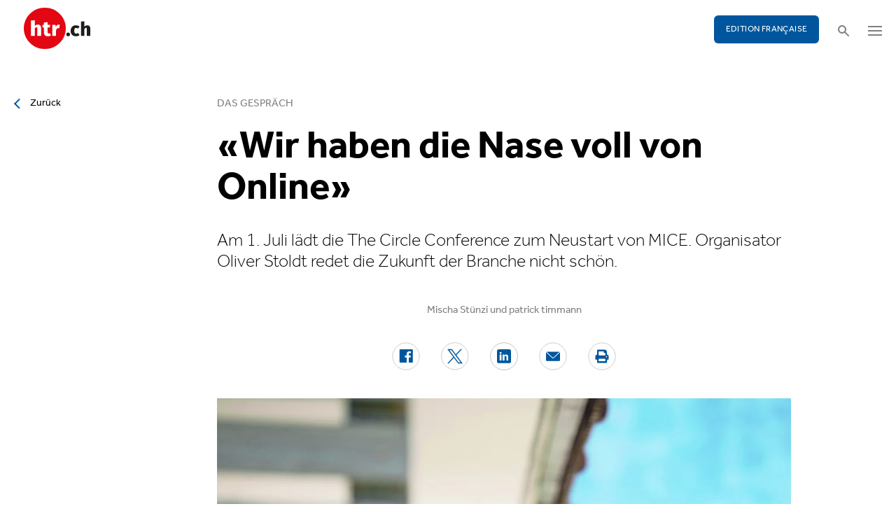

--- FILE ---
content_type: text/html; charset=utf-8
request_url: https://www.htr.ch/story/hotellerie/wir-haben-die-nase-voll-von-online-31571?class=text-link&cHash=799d35aa9cf46cf61e3d2798cc3498f2
body_size: 15106
content:
<!DOCTYPE html
    PUBLIC "-//W3C//DTD XHTML 1.0 Strict//EN"
    "http://www.w3.org/TR/xhtml1/DTD/xhtml1-strict.dtd">
<html lang="de">
<head>

<meta http-equiv="Content-Type" content="text/html; charset=utf-8" />
<!-- 
	This website is powered by TYPO3 - inspiring people to share!
	TYPO3 is a free open source Content Management Framework initially created by Kasper Skaarhoj and licensed under GNU/GPL.
	TYPO3 is copyright 1998-2026 of Kasper Skaarhoj. Extensions are copyright of their respective owners.
	Information and contribution at https://typo3.org/
-->

<base href="/" />


<meta name="generator" content="TYPO3 CMS" />
<meta name="twitter:card" content="summary" />


<link rel="stylesheet" type="text/css" href="/typo3temp/assets/css/5930fabf99.css?1760590259" media="all" />
<link rel="stylesheet" type="text/css" href="/fileadmin/shared/_font-awesome/css/font-awesome.min.css?1521711023" media="screen" title="default" />
<link rel="stylesheet" type="text/css" href="/fileadmin/shared/_css/hamburgers.css?1521711023" media="screen" title="default" />
<link rel="stylesheet" type="text/css" href="/fileadmin/shared/_css/jquery.mmenu.all.css?1521711023" media="screen" title="default" />
<link rel="stylesheet" type="text/css" href="/typo3temp/assets/css/slick_a6f6ad6a669f0686d10ad7288c81ce0241973557.css?1768224979" media="screen" title="default" />
<link rel="stylesheet" type="text/css" href="/fileadmin/shared/_css/jquery.nice-select.css?1527864888" media="screen" title="default" />
<link rel="stylesheet" type="text/css" href="/fileadmin/shared/_css/jquery.magnific.css?1538353980" media="screen" title="default" />
<link rel="stylesheet" type="text/css" href="/fileadmin/shared/_css/nanogallery2.min.css?1677831917" media="screen" title="default" />
<link rel="stylesheet" type="text/css" href="/typo3temp/assets/css/_accordion_b07c2e91d14a47461fd9f32354d2d740e6f747ac.css?1768224979" media="screen" title="default" />
<link rel="stylesheet" type="text/css" href="/fileadmin/shared/_css/jquery.datetimepicker.css?1728967515" media="screen" title="default" />
<link rel="stylesheet" type="text/css" href="/fileadmin/shared/_css/jquery.multiselect.css?1728967515" media="screen" title="default" />
<link rel="stylesheet" type="text/css" href="/typo3temp/assets/css/main_543131dfe7b7e73fa775a6407d87a2a4ed78a993.css?1768224979" media="screen" title="default" />
<link rel="stylesheet" type="text/css" href="/fileadmin/shared/_css/jquery.flipster.css?1741758597" media="screen" title="default" />
<link rel="stylesheet" type="text/css" href="/typo3temp/assets/css/_print_bdefad2acf41415bee9369e5c8f1ffb4412ef52a.css?1768224979" media="print" title="default" />
<link rel="stylesheet" type="text/css" href="/typo3temp/assets/css/1d55fd4a70.css?1767766522" media="all" />



<script src="/typo3temp/assets/js/d6667e6ad9.js?1757675127" type="text/javascript"></script>


<link rel="canonical" href="https://www.htr.ch/story/hotellerie/wir-haben-die-nase-voll-von-online-31571"/>
<title>«Wir haben die Nase voll von Online» - htr.ch</title>
<meta name="keywords" content="Das Gespräch, Interview, MICE, Oliver Stoldt, The Circle" />
<meta name="description" content="Am 1. Juli lädt die The Circle Conference zum Neustart von MICE. Organisator Oliver Stoldt redet die Zukunft der Branche nicht schön." />
<meta property="og:title" content="«Wir haben die Nase voll von Online» - htr.ch" />
<meta property="og:description" content="Am 1. Juli lädt die The Circle Conference zum Neustart von MICE. Organisator Oliver Stoldt redet die Zukunft der Branche nicht schön." />
<meta property="og:site_name" content="htr.ch" />
<meta property="og:type" content="article" />
<meta property="og:url" content="https://www.htr.ch/story/hotellerie/wir-haben-die-nase-voll-von-online-31571?class=text-link&cHash=799d35aa9cf46cf61e3d2798cc3498f2" />
<meta itemprop="name" content="«Wir haben die Nase voll von Online» - htr.ch" />
<meta itemprop="description" content="Am 1. Juli lädt die The Circle Conference zum Neustart von MICE. Organisator Oliver Stoldt redet die Zukunft der Branche nicht schön." />
<meta property="og:image" content="https://www.htr.ch/fileadmin/_processed_/7/9/csm_2e6db4f6-c378-4e3a-a7fb-1e5a51e79b47_4d8ebb8e5f.jpg" />
<meta itemprop="image" content="https://www.htr.ch/fileadmin/_processed_/7/9/csm_2e6db4f6-c378-4e3a-a7fb-1e5a51e79b47_4d8ebb8e5f.jpg" />
<meta name="viewport" content="width=device-width, initial-scale=1.0">  <link rel="apple-touch-icon" sizes="57x57" href="/fileadmin/htr/_icons/apple-icon-57x57.png">
  <link rel="apple-touch-icon" sizes="60x60" href="/fileadmin/htr/_icons/apple-icon-60x60.png">
  <link rel="apple-touch-icon" sizes="72x72" href="/fileadmin/htr/_icons/apple-icon-72x72.png">
  <link rel="apple-touch-icon" sizes="76x76" href="/fileadmin/htr/_icons/apple-icon-76x76.png">
  <link rel="apple-touch-icon" sizes="114x114" href="/fileadmin/htr/_icons/apple-icon-114x114.png">
  <link rel="apple-touch-icon" sizes="120x120" href="/fileadmin/htr/_icons/apple-icon-120x120.png">
  <link rel="apple-touch-icon" sizes="144x144" href="/fileadmin/htr/_icons/apple-icon-144x144.png">
  <link rel="apple-touch-icon" sizes="152x152" href="/fileadmin/htr/_icons/apple-icon-152x152.png">
  <link rel="apple-touch-icon" sizes="180x180" href="/fileadmin/htr/_icons/apple-icon-180x180.png">
  <link rel="icon" type="image/png" sizes="192x192"  href="/fileadmin/htr/_icons/android-icon-192x192.png">
  <link rel="icon" type="image/png" sizes="32x32" href="/fileadmin/htr/_icons/favicon-32x32.png">
  <link rel="icon" type="image/png" sizes="96x96" href="/fileadmin/htr/_icons/favicon-96x96.png">
  <link rel="icon" type="image/png" sizes="16x16" href="/fileadmin/htr/_icons/favicon-16x16.png">
  <link rel="manifest" href="/fileadmin/htr/_icons/manifest.json">
  <meta name="msapplication-TileColor" content="#ffffff">
  <meta name="msapplication-TileImage" content="/fileadmin/htr/_icons/ms-icon-144x144.png">
  <meta name="theme-color" content="#ffffff">
    <!-- Google tag (gtag.js) -->
    <script async src="https://www.googletagmanager.com/gtag/js?id=G-93F8DVEJ8W"></script>
    <script>
      window.dataLayer = window.dataLayer || [];
      function gtag(){dataLayer.push(arguments);}
      gtag('js', new Date());

      gtag('config', 'G-93F8DVEJ8W');
    </script>
    <!-- Hotjar Tracking Code for https://www.htr.ch/home -->
    <script> (function(h,o,t,j,a,r){ h.hj=h.hj||function(){(h.hj.q=h.hj.q||[]).push(arguments)}; h._hjSettings={hjid:5236527,hjsv:6}; a=o.getElementsByTagName('head')[0]; r=o.createElement('script');r.async=1; r.src=t+h._hjSettings.hjid+j+h._hjSettings.hjsv; a.appendChild(r); })(window,document,'https://static.hotjar.com/c/hotjar-','.js?sv='); </script>

<link rel="alternate" hreflang="en-US" href="https://www.htr.ch/story/hotellerie/wir-haben-die-nase-voll-von-online-31571?class=text-link&amp;cHash=799d35aa9cf46cf61e3d2798cc3498f2"/>
<link rel="alternate" hreflang="fr-CH" href="https://www.htr.ch/edition-francaise/article/hotellerie/wir-haben-die-nase-voll-von-online-31571?class=text-link&amp;cHash=799d35aa9cf46cf61e3d2798cc3498f2"/>
<link rel="alternate" hreflang="x-default" href="https://www.htr.ch/story/hotellerie/wir-haben-die-nase-voll-von-online-31571?class=text-link&amp;cHash=799d35aa9cf46cf61e3d2798cc3498f2"/>
</head>
<body id="page_13" class="layout_1">

	<div id="mobilemenu">
		<div class="close-wrap">
			<div class="closer">X</div>
		</div>
		<div class="wrap">
			<div class="logo"></div>
			<ul id="mmnav" class=""><li class="first design-2"><span><a href="/hotellerie">Hotellerie</a></span></li><li class="design-2"><span><a href="/gastronomie">Gastronomie</a></span></li><li class="design-2"><span><a href="/tourismus">Tourismus</a></span></li><li class="design-2"><span><a href="/audio-video">Audio & Video</a></span></li><li class="design-2"><span><a href="/people-events">People & Events</a></span></li><li class="design-2"><span><a href="/meinungen-kommentare">Meinungen & Kommentare</a></span></li><li class="design-2"><span><a href="/dossiers-studien">Dossiers & Studien</a></span></li><li class="last design-5"><span><a href="/agenda">Agenda</a></span></li></ul>
			<div class="button"><a href="/edition-francaise/home">EDITION FRANÇAISE</a></div>
		</div>
		<div class="footer">
						<ul><li class = "first" ><a href="/ueber-uns/anzeigen-werbung">Werbung</a></li><li><a href="/services/stellenmarkt">Jobs</a></li ><li><a href="https://www.htr.ch/immobilien/" target="_parent">Immobilien</a></li ></ul> <ul><li class="first"><a class="login-link" title="Login" href="/login">Login</a></li><li><a href="/epaper">ePaper</a></li><li><a href="/services/newsletter">Newsletter</a></li ><li><a href="/ueber-uns/abonnieren">Abonnement</a></li ><li><a href="/ueber-uns/medienarchiv">Medienarchiv</a></li ></ul>
		</div>
	</div>

	<div id="searchoverlay">
		<div class="close-wrap">
			<div class="closer">x</div>
		</div>
		<div class="wrap">
			<form action="/suche" method="GET">
				<input type="search" name="kw" id="txtsearchkw" placeholder="Stichwort eingeben">
				<input type="submit" name="submit" style="display: none;">
			</form>
		</div>
	</div>

	<div id="page">

		<header>
			<div class="header-top">
				<div class="wrap preheader">
					<div class="preheader-left">
						<ul><li class = "first" ><a href="/ueber-uns/anzeigen-werbung">Werbung</a></li><li><a href="/services/stellenmarkt">Jobs</a></li ><li><a href="https://www.htr.ch/immobilien/" target="_parent">Immobilien</a></li ></ul>
					</div>

					<div class="preheader-right">
						<ul><li class="first"><a class="login-link" title="Login" href="/login">Login</a></li><li><a href="/epaper">ePaper</a></li><li><a href="/services/newsletter">Newsletter</a></li ><li><a href="/ueber-uns/abonnieren">Abonnement</a></li ><li><a href="/ueber-uns/medienarchiv">Medienarchiv</a></li ></ul>
					</div>
				</div>
				<div class="wrap">
					<div class="logo"></div>
					<div class="ressort">Hotellerie <span>&nbsp;</span> Gastronomie <span>&nbsp;</span> Tourismus</div>
					<div class="pull-right">
						<div class="button"><a href="/edition-francaise/home">EDITION FRANÇAISE</a></div>
						<div class="search"></div>
						<div class="hamburger-wrap"></div>
					</div>
				</div>
			</div>

			<div class="clear"></div>

			<div class="header-navi sticky" data-sticky-scrollpos="139">
				<div class="wrap">
					<ul id="mainnav" class=""><li class="first design-2"><span><a href="/hotellerie">Hotellerie</a></span></li><li class="design-2"><span><a href="/gastronomie">Gastronomie</a></span></li><li class="design-2"><span><a href="/tourismus">Tourismus</a></span></li><li class="design-2"><span><a href="/audio-video">Audio &amp; Video</a></span></li><li class="design-2"><span><a href="/people-events">People &amp; Events</a></span></li><li class="design-2"><span><a href="/meinungen-kommentare">Meinungen &amp; Kommentare</a></span></li><li class="design-2"><span><a href="/dossiers-studien">Dossiers &amp; Studien</a></span></li><li class="last design-5"><span><a href="/agenda">Agenda</a></span></li></ul>
				</div>
			</div>

			<div class="clear"></div>
		</header>

		<div class="contentwrap">
			<section class="content backlink">
				<a href="#" class="backlink">zurück</a>
			</section>
			<section class="content home"></section>
			<section class="content ressort"></section>
			<section class="teaser ressort"></section>
			
    

            <div id="c2" class="frame frame-default frame-type-list frame-layout-0">
                
                
                    



                
                
                    

	



                
                

    
        
<div class="tx-gi-redaktion">
	

    

    <div class="ressortnav">
        <div class="current">Hotellerie</div>
        <div class="items">
            
                <div class="item"><a href="/hotellerie">Hotellerie</a></div>
            
                <div class="item"><a href="/gastronomie">Gastronomie</a></div>
            
                <div class="item"><a href="/tourismus">Tourismus</a></div>
            
                <div class="item">Politik &amp; Wirtschaft</div>
            
                <div class="item"><a href="/dossiers-studien">Dossier &amp; Studien</a></div>
            
                <div class="item"><a href="/people-events">People &amp; Events</a></div>
            
                <div class="item">Ausbildung &amp; Karriere</div>
            
        </div>
    </div>
    <section class="content">
        <div class="header related sticky" data-sticky-scrollpos="139">
            <div class="wrap">
                

<div class="item">
    <figure>
        
            <img src="/fileadmin/import/2e6db4f6-c378-4e3a-a7fb-1e5a51e79b47.jpg" width="120" height="120" alt="" title="Oliver Stoldt1_CG" />
        
    </figure>
    <div>
        Sie lesen:
        <div class="sp">Dossier: Das Gespräch</div>
    </div>
</div>



            </div>
            <div class="progress"><div class="fill"></div></div>
        </div>

        <div class="body">
            <div class="wrap">
                <div class="advert wideboard fullsite" id="widefront-1">
                    
                            <ins data-revive-zoneid="48" data-revive-id="112ac89727052b234bb635b65edc068f"></ins><script async src="//ads.madlab.ch/delivery/asyncjs.php"></script>
                        
                </div>

                
                    <div class="left">
                        <a class="backlink" href="#"> Zurück</a>
                    </div>
                

                


                <div class="main  ">
                    
                        

<h3>
    
    
    Das Gespräch
</h3>
<h1 class="hyphenate">«Wir haben die Nase voll von Online»</h1>
<div class="lead hyphenate">Am 1. Juli lädt die The Circle Conference zum Neustart von MICE. Organisator Oliver Stoldt redet die Zukunft der Branche nicht schön.</div>
<div class="autoren-wrap">
    <div class="autoren">
        
                
                    <div class="autor">
                        <div class="name">Mischa Stünzi und patrick timmann</div>
                    </div>
                
            
    </div>
    <div class="clear"></div>
</div>

<div class="socials">
    <a href="https://www.facebook.com/sharer/sharer.php?u=https%3A%2F%2Fwww.htr.ch%2Fstory%2Fhotellerie%2Fwir-haben-die-nase-voll-von-online-31571%3Fclass%3Dtext-link%26cHash%3D799d35aa9cf46cf61e3d2798cc3498f2" target="_blank"><div class="share-icon share-facebook"></div></a>
    <a href="https://twitter.com/home?status=https://www.htr.ch/story/-31571" target="_blank"><div class="share-icon share-twitter"></div></a>
    <a href="https://www.linkedin.com/shareArticle?mini=true&url=https%3A%2F%2Fwww.htr.ch%2Fstory%2Fhotellerie%2Fwir-haben-die-nase-voll-von-online-31571%3Fclass%3Dtext-link%26cHash%3D799d35aa9cf46cf61e3d2798cc3498f2" target="_blank"><div class="share-icon share-linked-in"></div></a>
    <a href="mailto:?subject=Empfehlung auf htr.ch&body=https%3A%2F%2Fwww.htr.ch%2Fstory%2Fhotellerie%2Fwir-haben-die-nase-voll-von-online-31571%3Fclass%3Dtext-link%26cHash%3D799d35aa9cf46cf61e3d2798cc3498f2"><div class="share-icon share-mail"></div></a>
    
    <a href="#" onclick="window.print(); return false;"><div class="share-icon share-print"></div></a>
    <div class="clear"></div>
</div>

<div class="mainimages" data-artikel-id="31571">
    <div class="items">
        
            

                <div class="item" id="img-1" data-image-nr="1">

                        
                                <figure id="mainimg-31571" class="mainimg imagefill">
                                    <a href="/fileadmin/import/2e6db4f6-c378-4e3a-a7fb-1e5a51e79b47.jpg" title="«Wir müssen Konferenzen komplett neu denken»: Oliver Stoldt.">
                                        <img src="/fileadmin/import/2e6db4f6-c378-4e3a-a7fb-1e5a51e79b47.jpg" width="820" height="513" alt="" title="Oliver Stoldt1_CG" />
                                    </a>
                                    <figcaption>«Wir müssen Konferenzen komplett neu denken»: Oliver Stoldt. </figcaption>
                                </figure>
                            

                    <figcaption class="mobile">«Wir müssen Konferenzen komplett neu denken»: Oliver Stoldt. Bild: Corinne Glanzmann </figcaption>
                    <div class="autor">Bild: Corinne Glanzmann </div>
                </div>
            

                <div class="item" id="img-2" data-image-nr="2">

                        
                                <figure id="mainimg-31571" class="mainimg imagefill">
                                    <a href="/fileadmin/import/db50190d-c0cb-45f2-be33-a1a767c045a9.jpg" title="«Konferenzmacher» Oliver Stoldt wird sich nach der The Circle Conference aus dem Eventorganisations­business zurückziehen.">
                                        <img src="/fileadmin/import/db50190d-c0cb-45f2-be33-a1a767c045a9.jpg" width="820" height="513" alt="" title="Oliver Stoldt2_CG" />
                                    </a>
                                    <figcaption>«Konferenzmacher» Oliver Stoldt wird sich nach der The Circle Conference aus dem Eventorganisations­business zurückziehen. </figcaption>
                                </figure>
                            

                    <figcaption class="mobile">«Konferenzmacher» Oliver Stoldt wird sich nach der The Circle Conference aus dem Eventorganisations­business zurückziehen. Bild: Corinne Glanzmann </figcaption>
                    <div class="autor">Bild: Corinne Glanzmann </div>
                </div>
            
        
    </div>

    
        
            <div class="slider-nav"><div class="prev-arrow"></div><div class="slidecount"></div><div class="next-arrow"></div></div>
        
    
</div>

        
    
<div class="articlebody" data-artikel-id="31571" data-hidden-link="0" data-artikel-paywall="0" data-loggedin="0">

    
            <p class="interview frage">Oliver Stoldt, Sie haben von Anfang an gesagt, die <a href="https://circle-conference.com/start" target="_blank" rel="noreferrer">Circle Conference </a>vom 1. Juli finde physisch oder gar nicht statt. Warum keine virtuelle oder hybride Konferenz?</p>
<p class="interview antwort">Einige Aussteller und Partner haben die vollständige Livedurchführung zur Bedingung für ihre Teilnahme gemacht. Ein hybrides Modell kam für uns nicht infrage. Wir alle haben die Nase voll vom ständigen Online, Zoom und Hybrid. Vorträge und Know-how-Transfer funktionieren zwar auch virtuell, die Emotionen bleiben dabei aber auf der Strecke. Bei The Circle Conference geht es um nichts weniger als die Rückkehr der MICE-Welt – deshalb wollen wir das unbedingt live durchführen. [Anm.: MICE = Meetings, Incentives, Conventions, Events]</p>
<p class="box blau pull-right">Oliver Stoldt (52) ist Inhaber und Alleinaktionär der Premium Management Group Holding AG in Zug, die verschiedene Unternehmungen im Portfolio hält, darunter auch die 2009 gegründete Referentenagentur Premium Speakers. Im Jahr 2002 gründete Stoldt das Internationale Alpensymposium, das er 18 Jahre lang führte. Der Geschäftsmann ist gelernter Koch, ausgebildeter Hotelier und ehemaliger Hoteldirektor in Grindelwald BE und Interlaken BE. Oliver Stoldt ist verheiratet, hat zwei erwachsene Kinder und wohnt in Grindelwald.</p>
<p class="interview frage">Die Konferenz wirbt mit der «Zukunft der Tagungsindustrie». Nun sagen Sie, es werde alles physisch und nichts hybrid stattfinden. Ist das die Zukunft?</p>
<p class="interview antwort">Nein, aber das, was sie dort erleben werden, ist die Zukunft. Die Aussteller werden neue Eventformate präsentieren, die die Zukunft der Branche prägen werden.</p>
<p class="interview frage">Nehmen Sie uns doch mit auf eine gedankliche Reise in diese Zukunft.</p>
<p class="interview antwort">Ich könnte Ihnen jetzt viel über digitale Konferenzmodelle erzählen, zum Beispiel über Avatare, die für Referenten Vorträge halten. Aber wir sollten dabei den Menschen nicht vergessen. Deshalb bieten wir unter anderem Workshops mit Hans-Jürg «Schoscho» Rufener zu Mindfulness und Yoga an. Auch werden wir zeigen, wie sich Veranstaltungsorte und Hotels aufstellen müssen, um die neuen Kundenbedürfnisse und Veranstaltungstypen abdecken zu können. Wir müssen Konferenzen komplett neu denken.</p>
<p class="interview frage">Trotzdem: Zu welchem Anteil werden Anlässe in Zukunft digital sein?</p>
<p class="interview antwort">Das kommt ganz auf die Veranstaltung an. Beim Flughafen Zürich etwa rechnet man nicht mit einer raschen Wiederaufnahme der internationalen Businessflüge. Die globalen Konzerne haben in der Pandemie realisiert, dass sie 20 bis 30 Prozent Reisekosten einsparen können. Viele globale Konferenzen und Meetings können heute auch online stattfinden.</p>
<p class="interview frage">Gleichzeitig klingt Ihre Aussage von vorhin nach: «Die Aussteller haben die Nase voll von Digital.» Gibt es da eine Diskrepanz zwischen den Interessen der Aussteller und jenen der Grosskonzerne?</p>
<p class="interview antwort">Nein, auch Grosskonzerne sind nicht zufrieden, wenn alles nur noch digital stattfindet. Zwar können firmeninterne Blabla-Meetings mit 10 bis 20 Personen problemlos online durchgeführt werden. Aber Kundenveranstaltungen und Produktpräsentationen müssen weiterhin physisch stattfinden. Wenn ich ein neues Produkt vorstelle, zum Beispiel ein neues Auto, wollen es die Kunden anfassen, riechen und erleben können.</p>
<p class="interview frage">In den letzten Jahren hat gerade die Hotellerie enorm viel in die Seminarinfrastruktur investiert. Wurde da eine Überkapazität geschaffen?</p>
<p class="interview antwort">Für das Kongressgeschäft der letzten Jahre nicht, denn die Nachfrage war da. Der Schweizer MICE-Markt war um die 1,9 Milliarden Franken gross – pro Jahr. Jede fünfte Nacht war eine MICE-Logiernacht. Jetzt geht der Trend katalysiert durch die Pandemie hin zum Kleinen, zum Dezentralen. Das spricht eher für die kleinen, ländlichen Seminarhotels. Gleichzeitig sind es wie gesagt die kleinen Anlässe, die man leicht wegdigitalisieren kann. Was wiederum eher für die grossen, zentralisierten Anlässe sprechen würde...</p>
<p class="interview frage">Ein Widerspruch.</p>
<p class="interview antwort">Ja. Seit den Lockerungen bekommen wir viele Anfragen für kleinere Anlässe mit rund 25 Personen, teilweise für zwei oder drei Tage. Interessanterweise fast alle ausserhalb der Städte. Doch jetzt kommt das Problem: Es kommen zwar nur 25 Personen, der Kunde will aber trotzdem einen 100-Quadartmeter-Raum. Schauen Sie sich mal in der Schweizer Seminarlandschaft um und finden Sie Hotels mit so grossen Räumlichkeiten ausserhalb der Städte...</p>
<p class="interview frage">Wir befinden uns momentan in einer Übergangsphase. Denken Sie, dass dieser Exodus aus den Städten anhalten wird?</p>
<p class="interview antwort">Den Trend «hinaus in die Natur» gab es im MICE-Bereich auch schon vor Corona. Green Meetings wurden immer mehr zum Thema. Man trifft sich ausserhalb der Stadt, weil man noch ein entsprechendes Rahmenprogramm will. Ob das in Zukunft immer noch so sein wird, weiss niemand. Wir sehen allerdings eine Bündelung der Kräfte im Markt.</p>
<p class="interview frage">Inwiefern?</p>
<p class="interview antwort">Gehen Sie mal auf <a href="https://seminarland.ch/de/" target="_blank" rel="noreferrer">Seminarland.ch</a>. Unter diesem Label haben sich vier Regionen aus der Ostschweiz – Appenzellerland, St. Gallen-Bodensee, Thurgau und Toggenburg – zu einer MICE-Vermarktungsstelle zusammengeschlossen. Bis vor kurzem war die Ostschweiz MICE-«Entwicklungsland», jeder wurstelte für sich. Jetzt haben sie dort ihre Kräfte gebündelt, alles kommt aus einer Hand. Die machen einen Hammerjob! Es geht nur noch so. Den einzelnen Hotels würde dafür das Geld fehlen. Das Gleiche sehen wir im Tessin, wo Locarno längst nicht mehr gegen Bellinzona und Lugano kämpft, sondern alle auf der Website <a href="https://meetings.ticino.ch/" target="_blank" rel="noreferrer">Meetings.ticino.ch</a> zusammenspannen. Zürich Tourismus hat vor kurzem gemeinsam mit den Messehallen die ACE, die <a href="https://www.ace-zurich.com/" target="_blank" rel="noreferrer">Arena Convention Expo Zurich</a>, gegründet. Und in Interlaken <a href="https://www.htr.ch/story/region-interlaken-strebt-eine-gemeinsame-online-plattform-fuer-konferenzen-an-31565.html" target="_blank">redet man aktuell über eine gemeinsame Seminarregion Oberland</a>.</p>
<p class="interview frage">Es tauchen neue Player in der Schweizer MICE-Landschaft auf. Sind klassische Destinationen wie Basel oder Genf in Zugzwang?</p>
<p class="interview antwort">Ja, und zwar heftig. Basel etwa darf sich allein nicht mehr genug sein und sollte die Fühler in Richtung Baselland ausstrecken. Auch die klassischen MICE-Standorte müssen die Kräfte bündeln, um den Kunden zu signalisieren, dass sie noch da sind. [RELATED]</p>
<p class="interview frage">Sagen Sie bloss, die kleinen Schweizer Regionen machen bald den grossen Playern in Berlin, Paris oder Wien das MICE-Geschäft streitig.</p>
<p class="interview antwort">Nein, das glaube ich nicht. Denn seit letztem Herbst beobachten wir noch etwas anderes: Die Staaten, Regionen oder Bundesländer stecken extrem viel Geld in den Re-Start des Kongress- und Konferenzbereichs. Gerade im digitalen Marketing sehen wir gewaltige Investitionen in Google-Ads und eine Aufrüstung im Online-Buchungsbereich.</p>
<p class="interview frage">Das heisst, die grossen ausländischen MICE-Standorte bleiben im Vorteil, weil sie staatlich subventioniert werden?</p>
<p class="interview antwort">Genau.</p>
<p class="interview frage">Und wie stehen die klassischen Schweizer MICE-Standorte im internationalen Vergleich da?</p>
<p class="interview antwort">Nicht so gut, da sie eine ganz andere Kostenstruktur haben. Die Hotelzimmer in Zürich, Genf oder Basel sind viel teurer als in Barcelona, Prag oder Frankfurt. Dort bekommen wir für Anlässe Hotelzimmer für 90 Euro. Als Tagungspauschale in einem 4-Sterne-Hotel in Berlin bezahlen wir 65 Euro. In der Schweiz liegt die günstigste Tagungspauschale bei etwa 90 Franken.</p>
<p class="interview frage">Das ist nicht neu. Hat Corona diese Problematik noch einmal verschärft?</p>
<p class="interview antwort">Ja, denn die grossen Städte im Ausland haben deutlich mehr Hotels und massiv grössere Kongresszentren als die Schweiz. Die buhlen jetzt erst recht um jeden Kunden. Auch mit Dumpingpreisen. Die Preise werden weiter unter Druck kommen.</p>
<p class="interview frage">Gibt es für die Schweiz keine Lichtblicke?</p>
<p class="interview antwort">Verraten Sie mir den Lichtblick.</p>
<p class="interview frage">Sauberkeit, Sicherheit?</p>
<p class="interview antwort">Die Schweiz hat sicher ihre Vorteile. Sie verfügt über ein gutes ÖV-Netz und setzt schon lange auf Nachhaltigkeit und Natur. Der Schweizer Gast war auch bereit, dafür etwas mehr auszugeben. Aber wer wird in den nächsten Monaten in der Schweiz grössere Veranstaltungen durchführen? Höchstens Schweizer Grosskonzerne. Für ausländische Unternehmen fehlen die Flugverbindungen. Und amerikanische Unternehmen wie Cisco oder Microsoft haben Reisen oder Meetings noch immer untersagt.</p>
<p class="interview frage">Welchen Einfluss hat die verschärfte Konkurrenzsituation auf die Verträge?</p>
<p class="interview antwort">Die Unternehmen akzeptieren die Verträge der Hotels nicht mehr ohne Weiteres. Sie verlangen jetzt eine «Corona-Klausel» mit grosszügigeren Stornierungsbedingungen. Früher hiess es, bis 60 Tage vor dem Anlass können Sie noch so und so viele Teilnehmende stornieren. Das akzeptieren die Kunden heute nicht mehr. Das ganze Geschäft hat sich verkompliziert. Es gibt mehr Gesprächsbedarf zwischen Anbietern und Kunden. Letztere fordern mehr Kulanz.</p>
<p class="interview frage">Die Schweiz hat auf die Corona-Krise im internationalen Vergleich mit weniger Einschränkungen reagiert. Könnte daraus nicht doch noch ein Vorteil erwachsen?</p>
<p class="interview antwort">Vielleicht. Auf die Gefahr hin, mich bei meinen Kollegen im Gastgewerbe unbeliebt zu machen: Wir können Alain Berset Danke sagen, dass wenigstens die Skigebiete und Hotels geöffnet bleiben durften. Die Schweiz ist ihren eigenen Weg gegangen und hat das sehr gut gemacht. In Deutschland dagegen gibt es noch keine einzige Aussage von einem Politiker über Lockerungen im Tagungs- und Eventbereich. Dort ist seit 1. Mai das Insolvenzrecht wieder in Kraft. Jetzt fallen die Unternehmen um wie die Mücken.</p>
<p class="interview frage">Wie lange können die Leistungsträger in der Schweiz noch durchhalten?</p>
<p class="interview antwort">Wenn wir jetzt allmählich wieder hochfahren können, sehe ich die Chance, dass 70 bis 80 Prozent der Hotels und Zulieferer überleben werden. Aber es wird eine Flurbereinigung geben. Was die Veranstalter betrifft, rechne ich mit einer richtigen Erholung erst ab Frühjahr 2022.</p>
<p class="interview frage">Was macht das emotional mit einem, wenn die Planungssicherheit fehlt?</p>
<p class="interview antwort">Es zermürbt. Wie Sie vielleicht wissen, habe ich beim Alpensymposium in Interlaken nach 18 Jahren das Ende ausgerufen. Ich hatte einfach keine Lust mehr, alles zu planen, neu zu planen und dann ein drittes Mal neu zu planen. Da geht der Spannungsbogen völlig verloren. Dieser baut sich langsam auf, indem man auf einen konkreten Termin hinarbeitet. Mit jeder Verschiebung wird er abrupt durchschnitten.</p>
<p class="interview frage">Ist das auch der Grund, weshalb Sie sich ganz aus dem operativen Konferenzgeschäft zurückziehen wollen?</p>
<p>Nein, das hat damit gar nichts zu tun. Ich werde mich in Zukunft auf Premium Speakers konzentrieren und die Redneragentur noch globaler aufziehen. Dafür brauche ich noch mehr Zeit und einen klaren Fokus auf das Speaker-Business.</p>
<p class="interview frage">Was raten Sie der Schweizer MICE-Hotellerie?</p>
<p class="interview antwort">Investieren Sie in Local Sales und Digital Sales. Bündeln Sie Ihre Kräfte in der Region für geballtes Marketing. Stellen Sie sicher, dass Ihre Websites aktuell sind, Sie einen sauberen Webauftritt haben und jemand das Telefon abnimmt, wenn es klingelt. Und was der Kunde heute nicht mehr verzeiht: Wenn eine Offerte erst nach drei Tagen kommt. Zu Beginn der Krise hatten die Kunden dafür noch Verständnis, aber die Ausreden Kurzarbeit und Corona ziehen nicht mehr.</p>
<p class="interview antwort"><em>Das Gespräch führten Mischa Stünzi und Patrick Timmann.</em></p>
<p class="box blau">Am 1. Juli 2021 findet im Zürcher Circle Conference Center die <strong>The Circle Conference </strong>statt. Der Event verspricht nichts weniger als die «Zukunft der Konferenz- &amp; Eventplanung» und stellt die neuesten Technologien und hybriden Anlassmodelle für nationale und internationale Konferenzen vor. Der eintägige Anlass wird in Deutsch und Englisch durchgeführt. Wissenstransfer und Infotainment finden sowohl auf der grossen Bühne als auch in den verschiedenen Veranstaltungsräumen statt. Im Fokus stehen dabei auch die als Veranstaltungsort genutzte brandneue Convention Hall sowie die beiden Hyatt-Hotels. Aktuell sind bereits mehr als 620 Anmeldungen eingegangen. Der Eintritt ist kostenlos.<br> <a href="https://circle-conference.com/start" target="_blank" rel="noreferrer">circle-conference.com</a></p>
        

    <span class="autor_alt">Mischa Stünzi und patrick timmann</span>

    

    
        <div id="related-box" style="display: none;">
            <h5>Mehr zum Thema</h5>
            <div class="related-items">
                
                    <div>
                        <a href="/story/tourismus/region-interlaken-strebt-eine-gemeinsame-online-plattform-fuer-konferenzen-an-31565">
                            
                                <img src="/fileadmin/user_upload/htr/content/media/_processed_/4/3/csm_Boedeli_90939e04bc.jpg" width="400" />
                            
                        </a>
                        <a href="/story/tourismus/region-interlaken-strebt-eine-gemeinsame-online-plattform-fuer-konferenzen-an-31565">
                            <h4>Region Interlaken strebt eine gemeinsame Online-Plattform für Konferenzen an</h4>
                        </a>
                    </div>
                
            </div>
        </div>
    

    
        <div id="externalressource-box" style="display: none;">
            

        </div>
    

</div>
<div class="footer">
    
            
        
    <span class="date">Publiziert am Donnerstag, 17. Juni 2021</span>
    <span class="tags">
        
            
                <a href="/verwandte-themen?tag=Das%20Gespr%C3%A4ch&amp;cHash=2fe68cdb2053499a29dc4afae720f7a9">Das Gespräch</a>
                |
            
        
            
                <a href="/verwandte-themen?tag=%20Interview&amp;cHash=4f338581ba9e0d93d3a7cbbefecccddf"> Interview</a>
                |
            
        
            
                <a href="/verwandte-themen?tag=%20MICE&amp;cHash=8b6a696d6036d964a5d49199dda9801c"> MICE</a>
                
            
        
    </span>
    <div class="socials"><a href="#" class="share-mail"></a><a href="#" class="share-facebook"></a><a href="#" class="share-twitter"></a></div>
</div>





                    

                    

                    
                    
                    

                    <div class="left">
                    	
	                        <a class="backlink-ressort" href="/hotellerie">zurück zur Übersicht</a>
	                    
                    </div>

                
                    <div class="advert rectangle article-rectangle-advert collapsable" style="height: 300px;">

                        
                                <ins data-revive-zoneid="45" data-revive-id="112ac89727052b234bb635b65edc068f"></ins>
                                <ins data-revive-zoneid="46" data-revive-id="112ac89727052b234bb635b65edc068f"></ins>
                            
                        <script async src="//ads.madlab.ch/delivery/asyncjs.php"></script>
                    </div>
                
                </div>


                
                    <div class="right">
                        <div class="item advert advert-sky">
                            <div class="caption">Anzeige</div>
                            <div class="sujet">
                                
                                        <ins data-revive-zoneid="47" data-revive-id="112ac89727052b234bb635b65edc068f"></ins><script async src="//ads.madlab.ch/delivery/asyncjs.php"></script>
                                    
                            </div>
                        </div>
                    </div>
                

            </div>
        </div>

        
            



    <div class="element articlerelated">
        <div class="wrap">
            <div class="headline">
                Verwandte Themen
            </div>
            <div class="items">


                
                    

                        <div class="item eqheight slick-eqheight">
                            <a href="/story/hotellerie/christopher-rossbach-fuenf-sterne-brauchen-wir-nicht-44661">
                                
                                    
                                        
                                            <figure class="imagefill">
                                                <img src="/fileadmin/user_upload/htr/content/media/_processed_/f/a/csm_htr.ch_Christopher_Rossbach_4fb2648722.jpg" width="320" height="200" alt="Christopher Rossbach" />
                                                
	
    
    
    
    
    
    
    
    
    
     
     
     
     
     
     
     
     
    



                                            </figure>
                                        
                                    
                                        
                                    
                                
                            </a>
                            <a href="/story/hotellerie/christopher-rossbach-fuenf-sterne-brauchen-wir-nicht-44661?class=text-link&amp;cHash=799d35aa9cf46cf61e3d2798cc3498f2">
                                <h3>Das Gespräch</h3>
                                <h2 class="hyphenate">Christopher Rossbach: «Fünf Sterne? Brauchen wir nicht.»</h2>
                                <p class="lead hyphenate">Was passiert, wenn man eine Klinik baut, die sich wie ein Hotel anfühlt – und ein Hotel führt, das medizinisch denken kann? In der Oberwaid in St. Gallen entsteht genau daraus ein Erfolgsmodell. Direktor Christopher Rossbach spricht über Demografie, Stress, Barrierefreiheit und die mutige Kunst des Weglassens.</p>
                            </a>

                            <div class="footer"><span class="date">Freitag, 09. Januar 2026</span></div>
                        </div>

                    
                
                    

                        <div class="item eqheight slick-eqheight">
                            <a href="/story/people-events/zuerich-mice-days-feiern-fuenfjaehriges-bestehen-mit-neuem-konzept-44217">
                                
                                    
                                        
                                            <figure class="imagefill">
                                                <img src="/fileadmin/user_upload/htr/content/media/_processed_/b/e/csm_Zuerich_MICE_Days_2025_0d4e3ab1ea.jpg" width="320" height="200" alt="MICE Days" />
                                                
	
    
    
    
    
    
    
    
    
    
     
     
     
     
     
     
     
     
    



                                            </figure>
                                        
                                    
                                
                            </a>
                            <a href="/story/people-events/zuerich-mice-days-feiern-fuenfjaehriges-bestehen-mit-neuem-konzept-44217?class=text-link&amp;cHash=799d35aa9cf46cf61e3d2798cc3498f2">
                                <h3>MICE</h3>
                                <h2 class="hyphenate">Zürich MICE Days feiern Jubiläum mit neuem Konzept</h2>
                                <p class="lead hyphenate">Am 6. November feierte das Zurich Convention Bureau mit 300 Gästen das fünfjährige Bestehen der Zürich MICE Days. Der Anlass hat sich als bedeutende Plattform für Austausch und Inspiration in der regionalen Eventszene etabliert.</p>
                            </a>

                            <div class="footer"><span class="date">Montag, 10. November 2025</span></div>
                        </div>

                    
                
                    

                        <div class="item eqheight slick-eqheight">
                            <a href="/story/tourismus/zuerich-und-luzern-tourismus-gewinnen-mit-go-sustainable-44117">
                                
                                    
                                        
                                            <figure class="imagefill">
                                                <img src="/fileadmin/user_upload/htr/content/media/_processed_/0/2/csm_htr.ch_Go_Sustainable_3_ebe090eb3f.jpeg" width="320" height="201" alt="Studienreise «Go Sustainable»" />
                                                
	
    
    
    
    
    
    
    
    
    
     
     
     
     
     
     
     
     
    



                                            </figure>
                                        
                                    
                                
                            </a>
                            <a href="/story/tourismus/zuerich-und-luzern-tourismus-gewinnen-mit-go-sustainable-44117?class=text-link&amp;cHash=799d35aa9cf46cf61e3d2798cc3498f2">
                                <h3>Nachhaltigkeit</h3>
                                <h2 class="hyphenate">Zürich und Luzern Tourismus gewinnen mit «Go Sustainable»</h2>
                                <p class="lead hyphenate">Das Zurich Convention Bureau und Luzern Convention Bureau wurden an den C&amp;IT Awards 2025 in London mit dem Preis für die «Best Sustainable Initiative» ausgezeichnet.</p>
                            </a>

                            <div class="footer"><span class="date">Mittwoch, 22. Oktober 2025</span></div>
                        </div>

                    
                
                    

                        <div class="item eqheight slick-eqheight">
                            <a href="/story/hotellerie/sascha-spiegel-zurueckzukehren-fuehlt-sich-fast-wie-heimkommen-an-43992">
                                
                                    
                                        
                                            <figure class="imagefill">
                                                <img src="/fileadmin/user_upload/htr/content/media/_processed_/0/e/csm_htr.ch_Sascha_Spiegel_web_33983a3e75.jpg" width="320" height="201" alt="Sascha Spiegel" />
                                                
	
    
    
    
    
    
    
    
    
    
     
     
     
     
     
     
     
     
    



                                            </figure>
                                        
                                    
                                
                            </a>
                            <a href="/story/hotellerie/sascha-spiegel-zurueckzukehren-fuehlt-sich-fast-wie-heimkommen-an-43992?class=text-link&amp;cHash=799d35aa9cf46cf61e3d2798cc3498f2">
                                <h3>Nachgefragt</h3>
                                <h2 class="hyphenate">Sascha Spiegel: «Zurückzukehren, fühlt sich fast wie Heimkommen an»</h2>
                                <p class="lead hyphenate">Sascha Spiegel übernimmt die Leitung des Hotel Schweizerhof Bern &amp; Spa und kehrt damit an den Ort seiner beruflichen Anfänge zurück. Im Interview spricht er über persönliche Beweggründe, internationale Erfahrungen und seine Vision für das traditionsreiche Haus.</p>
                            </a>

                            <div class="footer"><span class="date">Montag, 13. Oktober 2025</span></div>
                        </div>

                    
                
                    

                        <div class="item eqheight slick-eqheight">
                            <a href="/story/tourismus/made-in-bern-bringt-mice-branche-zusammen-43685">
                                
                                    
                                        
                                            <figure class="imagefill">
                                                <img src="/fileadmin/user_upload/htr/content/media/_processed_/a/a/csm_htr.ch_Gruppenfoto_mit_allen_Teilnehmenden_und_BERNEXPO_14987e25df.jpg" width="320" height="201" alt="Gruppenfoto mit allen Teilnehmenden" />
                                                
	
    
    
    
    
    
    
    
    
    
     
     
     
     
     
     
     
     
    



                                            </figure>
                                        
                                    
                                
                            </a>
                            <a href="/story/tourismus/made-in-bern-bringt-mice-branche-zusammen-43685?class=text-link&amp;cHash=799d35aa9cf46cf61e3d2798cc3498f2">
                                <h3>MICE</h3>
                                <h2 class="hyphenate">Made in Bern bringt MICE-Branche zusammen</h2>
                                <p class="lead hyphenate">Rund 50 MICE-Fachpersonen trafen sich zum zehnten Business-Event der Made in Bern AG in der Bundesstadt. Im Zentrum stand die neue Festhalle der Bernexpo – ergänzt durch Workshops, Destinationseinblicke und Networking.</p>
                            </a>

                            <div class="footer"><span class="date">Dienstag, 02. September 2025</span></div>
                        </div>

                    
                
                    

                        <div class="item eqheight slick-eqheight">
                            <a href="/story/people-events/andres-hartmann-uebernimmt-leitung-neuer-churer-eventhalle-43417">
                                
                                    
                                        
                                            <figure class="imagefill">
                                                <img src="/fileadmin/user_upload/htr/content/media/_processed_/e/e/csm_htr.ch_andres-hartmann_3be4b1754b.jpg" width="320" height="200" alt="Andres Hartmann" />
                                                
	
    
    
    
    
    
    
    
    
    
     
     
     
     
     
     
     
     
    



                                            </figure>
                                        
                                    
                                
                            </a>
                            <a href="/story/people-events/andres-hartmann-uebernimmt-leitung-neuer-churer-eventhalle-43417?class=text-link&amp;cHash=799d35aa9cf46cf61e3d2798cc3498f2">
                                <h3>Rochade</h3>
                                <h2 class="hyphenate">Andres Hartmann übernimmt Leitung neuer Churer Eventhalle</h2>
                                <p class="lead hyphenate">Die Stadthalle Chur AG setzt für die neue Areon Eventhalle auf einen bekannten Namen aus der Region: Andres Hartmann übernimmt per November die Geschäftsführung und bringt über 20 Jahre Eventerfahrung mit.</p>
                            </a>

                            <div class="footer"><span class="date">Dienstag, 22. Juli 2025</span></div>
                        </div>

                    
                
                    

                        <div class="item eqheight slick-eqheight">
                            <a href="/story/hotellerie/kosmopolitischer-treffpunkt-setzt-neue-massstaebe-43305">
                                
                                    
                                        
                                            <figure class="imagefill">
                                                <img src="/fileadmin/user_upload/htr/content/media/_processed_/b/a/csm_htr.ch_ConventionHall_HyattRgencyTheCircle_6b09cebb3b.jpg" width="320" height="201" alt="Grosser Saal für Kongresse mit futuristischer Architektur" />
                                                
	
    
    
    
    
    
    
    
    
    
     
     
     
     
     
     
     
     
    



                                            </figure>
                                        
                                    
                                
                            </a>
                            <a href="/story/hotellerie/kosmopolitischer-treffpunkt-setzt-neue-massstaebe-43305?class=text-link&amp;cHash=799d35aa9cf46cf61e3d2798cc3498f2">
                                <h3>Star des Monats</h3>
                                <h2 class="hyphenate">Kosmopolitischer Treffpunkt setzt neue Massstäbe</h2>
                                <p class="lead hyphenate">Das Hyatt Regency The Circle am Flughafen Zürich ist Teil eines der ambitioniertesten Bauprojekte der Schweiz. Die Idee dazu stammt vom japanischen Architekten Riken Yamamoto und markiert seine erste Arbeit in Europa. Was einst skizzenhaft auf einer Papierserviette begann, wurde nach fünfjähriger Bauzeit zum architektonischen Statement.</p>
                            </a>

                            <div class="footer"><span class="date">Montag, 14. Juli 2025</span></div>
                        </div>

                    
                
                    

                        <div class="item eqheight slick-eqheight">
                            <a href="/story/hotellerie/swiss-location-award-fast-1500-mal-vergeben-43110">
                                
                                    
                                        
                                            <figure class="imagefill">
                                                <img src="/fileadmin/user_upload/htr/content/media/_processed_/a/3/csm_htr.ch_Buergenstock_Resort_Lake_Lucerne_1__c_Buergenstock_Resort_Lake_Lucerne_0685d444a3.jpg" width="320" height="200" alt="Bürgenstock Resort Lake Lucerne" />
                                                
	
    
    
    
    
    
    
    
    
    
     
     
     
     
     
     
     
     
    



                                            </figure>
                                        
                                    
                                
                            </a>
                            <a href="/story/hotellerie/swiss-location-award-fast-1500-mal-vergeben-43110?class=text-link&amp;cHash=799d35aa9cf46cf61e3d2798cc3498f2">
                                <h3>Auszeichnung</h3>
                                <h2 class="hyphenate">Swiss Location Award fast 1500-mal vergeben</h2>
                                <p class="lead hyphenate">Mit 2’211 Locations und über 75’000 Bewertungen verzeichnet der Swiss Location Award 2025 ein Rekordjahr. 1’476 Eventlocations wurden in elf Kategorien als beste der Schweiz ausgezeichnet.</p>
                            </a>

                            <div class="footer"><span class="date">Dienstag, 17. Juni 2025</span></div>
                        </div>

                    
                
                    

                        <div class="item eqheight slick-eqheight">
                            <a href="/story/hotellerie/jeder-schritt-zaehlt-leadauditorin-monique-moretti-blickt-zurueck-43078">
                                
                                    
                                        
                                            <figure class="imagefill">
                                                <img src="/fileadmin/user_upload/htr/content/media/_processed_/3/2/csm_htr.ch_Monique_Moretti_fbb21719ef.jpg" width="320" height="200" alt="Monique Moretti" />
                                                
	
    
    
    
    
    
    
    
    
    
     
     
     
     
     
     
     
     
    



                                            </figure>
                                        
                                    
                                
                            </a>
                            <a href="/story/hotellerie/jeder-schritt-zaehlt-leadauditorin-monique-moretti-blickt-zurueck-43078?class=text-link&amp;cHash=799d35aa9cf46cf61e3d2798cc3498f2">
                                <h3>Ruhestand</h3>
                                <h2 class="hyphenate">«Jeder Schritt zählt»: Leadauditorin Monique Moretti blickt zurück</h2>
                                <p class="lead hyphenate">Nach 26 Jahren als Unternehmerin wechselte Monique Moretti die Perspektive und bewertete fortan Hotels im Auftrag von HotellerieSuisse. Als Leadauditorin prägte sie mit kritischem Blick und grossem Engagement die Qualitätsentwicklung der Branche. Nun verabschiedet sie sich – und blickt auf bewegte Jahre zurück.</p>
                            </a>

                            <div class="footer"><span class="date">Dienstag, 17. Juni 2025</span></div>
                        </div>

                    
                
                    

                        <div class="item eqheight slick-eqheight">
                            <a href="/story/people-events/neue-leiterin-event-sales-bei-hyatt-am-flughafen-zuerich-43032">
                                
                                    
                                        
                                            <figure class="imagefill">
                                                <img src="/fileadmin/user_upload/htr/content/media/_processed_/9/e/csm_deim57030_ca5910b5b3.jpg" width="320" height="201" alt="Charlotte Horrion" title="deim57030" />
                                                
	
    
    
    
    
    
    
    
    
    
     
     
     
     
     
     
     
     
    



                                            </figure>
                                        
                                    
                                
                            </a>
                            <a href="/story/people-events/neue-leiterin-event-sales-bei-hyatt-am-flughafen-zuerich-43032?class=text-link&amp;cHash=799d35aa9cf46cf61e3d2798cc3498f2">
                                <h3>Rochade</h3>
                                <h2 class="hyphenate">Neue Leiterin Event Sales bei Hyatt am Flughafen Zürich</h2>
                                <p class="lead hyphenate">Charlotte Horrion ist neue Director of Event Sales für das «Hyatt Regency Zurich Airport The Circle», das «Hyatt Place Zurich Airport The Circle» und das «The Circle Convention Center».</p>
                            </a>

                            <div class="footer"><span class="date">Mittwoch, 04. Juni 2025</span></div>
                        </div>

                    
                


            </div>
        </div>
        <div class="clear"></div>
    </div>




        
    </section>


</div>
    


                
                    



                
                
                    



                
            </div>

        


			<div class="clear"></div>
		</div>

		<footer>
			<div class="breadcrumb"></div>
			<div class="backtotop"></div>
			<div class="mainfooter">
				<div class="wrap">
					<div class="part part1">
						<div class="footerlogo"></div>
						
    

            <div id="c36" class="frame frame-default frame-type-textmedia frame-layout-0">
                
                
                    



                
                

	
		

	



	


                

	<div class="ce-textpic ce-center ce-above">
		
			



		

		
				<div class="ce-bodytext">
					
					<p>Die htr hotelrevue wurde 1892 gegründet und ist bis heute die Themenführerin für die Schweizer Hotellerie, Tourismus und Gastronomie. Sie bietet monatlich umfassende Reportagen und sorgfältig recherchierte Hintergrundberichte sowie Fachartikel von Expertinnen und Experten zu aktuellen Themen und Trends aus der Branche.&nbsp;</p>
<p>Die Webseite htr.ch informiert tagesaktuell über die wichtigsten Ereignisse in der Branche.&nbsp;Der tägliche (Mo–Fr) Newsletter htr daily informiert aktuell und kompakt über branchenrelevante Themen. Im Newsletter htr weekly erhalten Sie jeden Samstag unseren kompakten Wochenüberblick.&nbsp;</p>
<p>&nbsp;</p>
				</div>
			

		
	</div>


                
                    



                
                
                    



                
            </div>

        


						<div class="footer-social">
							<div class="social linkedin"><a rel="noopener" href="https://www.linkedin.com/company/hotelrevue/" target="_blank"><img alt="Icon LinkedIn" width="17" height="17" src="/fileadmin/htr/_assets/linkedin-icon.svg"></a></div>
						</div>
					</div>
					<div class="part part2">
						<div>Ressorts</div>
						<ul><li class = "first" ><a href="/hotellerie">Hotellerie</a></li><li><a href="/gastronomie">Gastronomie</a></li ><li><a href="/tourismus">Tourismus</a></li ><li><a href="/people-events">People & Events</a></li ><li><a href="/meinungen-kommentare">Meinungen & Kommentare</a></li ><li><a href="/dossiers-studien">Dossier & Studien</a></li ></ul>
					</div>
					<div class="part part3">
						<div>Services</div>
						<ul><li class = "first" ><a href="/epaper">ePaper</a></li><li><a href="/services/newsletter">Newsletter</a></li ><li><a href="https://www.htr.ch/immobilien/" target="_parent" class="external-link-new-window">Immobilien</a></li ><li><a href="/services/stellenmarkt">Stellenmarkt</a></li ><li><a href="http://www.htr-milestone.ch" target="_blank" class="external-link-new-window" rel="noreferrer">Milestone</a></li ></ul>
					</div>
					<div class="part part4">
						<div>Über uns</div>
						<ul><li class = "first" ><a href="/ueber-uns/htr-hotelrevue-abonnieren">htr hotelrevue abonnieren</a></li><li><a href="/ueber-uns/redaktion">Redaktion</a></li ><li><a href="/ueber-uns/anzeigen-werbung">Anzeigen &amp; Werbung</a></li ><li><a href="/ueber-uns/abonnieren">Abonnieren</a></li ><li><a href="/ueber-uns/medienarchiv">Medienarchiv</a></li ><li><a href="/metanav/kontakt">Kontakt</a></li ><li><a href="https://www.hotelleriesuisse.ch/de/pub/index.htm" target="_blank" class="external-link-new-window" rel="noreferrer">HotellerieSuisse</a></li ></ul>
					</div>
					<div class="clear"></div>
				</div>
			</div>
			<div class="pagefooter">
				<div class="wrap">
					<div>
						<div class="metanav"><ul><li class = "first" ><a href="/metanav/kontakt">Kontakt</a></li><li><a href="/ueber-uns/redaktion">Impressum</a></li ><li><a href="/metanav/agb">AGB</a></li ><li><a href="/metanav/datenschutzerklaerung">Datenschutzerklärung</a></li ></ul></div>
					</div>
					<div>
						<div class="copyright">&copy; 2026 HotellerieSuisse</div>
						<div class="madeby" id="made-by-madlab"></div>
					</div>
				</div>
			</div>
		</footer>

	</div>

<div class="newsletter-eyecatcher hidden">            <a class="newsletter-eyecatcher-subscribe" title="Jetzt Newsletter abonnieren" href="/services/newsletter-pop-up"><svg xmlns="http://www.w3.org/2000/svg" viewBox="0 0 24 24"><title>Jetzt Newsletter abonnieren</title><path d="M23.82,1.116a.5.5,0,0,0-.512-.078l-23,9.5a.5.5,0,0,0,.01.927l6.332,2.459a.5.5,0,0,0,.468-.056l8.4-5.974a.5.5,0,0,1,.637.768l-7,6.745a.5.5,0,0,0-.153.36V22.5a.5.5,0,0,0,.931.252L13.1,17.327a.251.251,0,0,1,.337-.093l5.826,3.2a.5.5,0,0,0,.73-.332l4-18.5A.508.508,0,0,0,23.82,1.116Z"/></svg></a></div>
<div class="newsletter-popup-wrap hidden">
	<div class="newsletter-popup-close"></div>
	<div class="newsletter-popup">
		            <span><svg xmlns="http://www.w3.org/2000/svg" viewBox="0 0 24 24"><title>Abonnieren Sie unsere Newsletter</title><path d="M23.82,1.116a.5.5,0,0,0-.512-.078l-23,9.5a.5.5,0,0,0,.01.927l6.332,2.459a.5.5,0,0,0,.468-.056l8.4-5.974a.5.5,0,0,1,.637.768l-7,6.745a.5.5,0,0,0-.153.36V22.5a.5.5,0,0,0,.931.252L13.1,17.327a.251.251,0,0,1,.337-.093l5.826,3.2a.5.5,0,0,0,.73-.332l4-18.5A.508.508,0,0,0,23.82,1.116Z"/></svg></span>
            <h2>Abonnieren Sie unsere Newsletter</h2>
            <p>Melden Sie sich für die kostenlosen Newsletter und erhalten Sie alle wichtigen Neuigkeiten aus der Branche von Montag bis Samstag direkt per Mail.</p>
            <span class="button"><a class="newsletter-popup-subscribe" href="/services/newsletter-pop-up" title="Jetzt Newsletter abonnieren">Jetzt Newsletter abonnieren</a></span>
	</div>
</div>
<script src="https://www.google.com/recaptcha/api.js?hl=" type="text/javascript"></script>


<script src="/fileadmin/shared/_js/jquery.3.2.1.min.js" type="text/javascript"></script>
    <script>$.noConflict();</script>
    <script src="/fileadmin/shared/_js/jquery.migrate.3.min.js" type="text/javascript"></script>
    <script src="/fileadmin/shared/_js/jquery.imagesloaded.min.js" type="text/javascript"></script>
    <script src="/fileadmin/shared/_js/jquery.imagefill.js" type="text/javascript"></script>
    <script src="/fileadmin/shared/_js/hyphenator.min.js" type="text/javascript"></script>
    <script src="/fileadmin/shared/_js/jquery.stellar.min.js" type="text/javascript"></script>
    <script src="/fileadmin/shared/_js/jquery.matchHeight-min.js" type="text/javascript"></script>
    <script src="/fileadmin/shared/_js/jquery.mmenu.all.min.js" type="text/javascript"></script>
    <script src="/fileadmin/shared/_js/slick.min.js" type="text/javascript"></script>
    <script src="/fileadmin/shared/_js/jquery.nice-select.min.js" type="text/javascript"></script>
    <script src="/fileadmin/shared/_js/jquery.magnific.min.js" type="text/javascript"></script>
    <script src="/fileadmin/shared/_js/jquery.nanogallery2.min.js" type="text/javascript"></script>
    <script src="/fileadmin/shared/_js/jquery.multiselect.js" type="text/javascript"></script>
    <script src="/fileadmin/shared/_js/jquery.datetimepicker.js" type="text/javascript"></script>
    <script src="/fileadmin/shared/_js/jquery.eqHeight.js" type="text/javascript"></script>
    <script src="/fileadmin/shared/_js/validate/jquery.validate.min.js" type="text/javascript"></script>
    <script src="/fileadmin/shared/_js/flipster/jquery.flipster.min.js" type="text/javascript"></script>
    <script src="/fileadmin/shared/_js/jquery.dotdotdot.min.js" type="text/javascript"></script>
    <script src="/typo3conf/ext/gi_redaktion/Resources/Public/twitter/twitter.js" type="text/javascript"></script>
    <script src="/fileadmin/htr/_js/paging.js" type="text/javascript"></script>
    <script src="/fileadmin/htr/_js/filter.js" type="text/javascript"></script>
    <script src="/fileadmin/htr/_js/shuffle.js" type="text/javascript"></script>
    <script src="/fileadmin/htr/_js/custom.js?v=1.78" type="text/javascript"></script>
    <script src="/fileadmin/htr/_js/timeline.js?v=1.1" type="text/javascript"></script>
    <script src="/fileadmin/htr/_js/timetable.js" type="text/javascript"></script>
    <script src="/fileadmin/htr/_js/made-by-madlab.js" type="text/javascript"></script>
    <script src="/fileadmin/htr/_js/feedback-form.js" type="text/javascript"></script>
    <script src="/fileadmin/htr/_js/newsletter-popup.js?ver=1.1" type="text/javascript"></script>
    <script src="/fileadmin/htr/_js/jquery.dotdotdot.js" type="text/javascript"></script>
    <script src="/fileadmin/htr/_js/accordion.js" type="text/javascript"></script>
    <script src="/fileadmin/htr/_js/form-validation.js?v=1.2" type="text/javascript"></script>
    <script src="/fileadmin/htr/_js/agenda.js?v=1.2" type="text/javascript"></script>
    <script src="/fileadmin/htr/_js/playlist-v1.js?v=1.2" type="text/javascript"></script>
</body>
</html>

--- FILE ---
content_type: text/css; charset=utf-8
request_url: https://www.htr.ch/typo3temp/assets/css/main_543131dfe7b7e73fa775a6407d87a2a4ed78a993.css?1768224979
body_size: 29881
content:
@charset "UTF-8";
@font-face {
  font-family: "Effra-Light";
  src: url("/fileadmin/shared/_webfonts/35DFC2_0_0.eot");
  src: url("/fileadmin/shared/_webfonts/35DFC2_0_0.eot?#iefix") format("embedded-opentype"), url("/fileadmin/shared/_webfonts/35DFC2_0_0.woff2") format("woff2"), url("/fileadmin/shared/_webfonts/35DFC2_0_0.woff") format("woff"), url("/fileadmin/shared/_webfonts/35DFC2_0_0.ttf") format("truetype");
}
@font-face {
  font-family: "Effra-Regular";
  src: url("/fileadmin/shared/_webfonts/35DFC2_1_0.eot");
  src: url("/fileadmin/shared/_webfonts/35DFC2_1_0.eot?#iefix") format("embedded-opentype"), url("/fileadmin/shared/_webfonts/35DFC2_1_0.woff2") format("woff2"), url("/fileadmin/shared/_webfonts/35DFC2_1_0.woff") format("woff"), url("/fileadmin/shared/_webfonts/35DFC2_1_0.ttf") format("truetype");
}
@font-face {
  font-family: "Effra-Bold";
  src: url("/fileadmin/shared/_webfonts/35EA86_0_0.eot");
  src: url("/fileadmin/shared/_webfonts/35EA86_0_0.eot?#iefix") format("embedded-opentype"), url("/fileadmin/shared/_webfonts/35EA86_0_0.woff2") format("woff2"), url("/fileadmin/shared/_webfonts/35EA86_0_0.woff") format("woff"), url("/fileadmin/shared/_webfonts/35EA86_0_0.ttf") format("truetype");
}
#mobilemenu {
  display: none;
  position: fixed;
  width: 50vw;
  height: 100vh;
  background-color: #f8f8f8;
  right: 0;
  z-index: 100;
  top: 0;
}
#mobilemenu .close-wrap {
  width: 100%;
  margin-top: 40px;
  position: absolute;
  height: 16px;
}
#mobilemenu .close-wrap .closer {
  float: right;
  width: 16px;
  height: 16px;
  margin-right: 30px;
  font-size: 20px;
  line-height: 1em;
  cursor: pointer;
  color: #a0a0a0;
  font-family: "Effra-Light", sans-serif;
}
#mobilemenu .wrap {
  width: 100%;
  height: 100%;
  padding: 110px;
}
#mobilemenu .wrap .logo {
  float: none;
  width: 95px;
  height: 60px;
  background-image: url("/fileadmin/htr/_assets/htr-logo-new.svg");
  background-repeat: no-repeat;
  background-size: 100%;
  margin-left: 0;
  margin-top: 0;
}
#mobilemenu .wrap ul#mmnav {
  list-style: none;
  margin: 0;
  padding: 0;
  margin-top: 40px;
}
#mobilemenu .wrap ul#mmnav li {
  font-family: "Effra-Regular", sans-serif;
  font-weight: 600;
  color: #000;
  font-size: 25px;
  line-height: 2em;
}
#mobilemenu .wrap ul#mmnav li a {
  text-decoration: none;
  color: inherit;
}
#mobilemenu .wrap ul#mmnav li.active a {
  text-decoration: underline;
  color: #00569d;
}
#mobilemenu .wrap .button {
  width: 150px;
  height: 40px;
  background-color: #00569d;
  border-radius: 6px;
  color: #fff;
  font: normal 300 12px/1em "Effra-Regular";
  text-align: center;
  letter-spacing: 0.4px;
  text-transform: uppercase;
  padding-top: 14px;
  float: left;
  margin-top: 30px;
}
#mobilemenu .wrap .button a {
  text-decoration: none;
  color: inherit;
}
#mobilemenu .footer {
  position: absolute;
  bottom: 60px;
  left: 110px;
}
#mobilemenu .footer ul {
  list-style: none;
  margin: 0;
  padding: 0;
}
#mobilemenu .footer ul li {
  float: left;
  margin-right: 30px;
  font-family: "Effra-Regular", sans-serif;
  font-size: 14px;
  font-weight: 300;
  color: #a0a0a0;
}
#mobilemenu .footer ul li a {
  text-decoration: none;
  color: inherit;
}
body.mm-open #mobilemenu {
  display: block;
}
body.mm-open #page {
  opacity: 0.5;
  -webkit-filter: blur(4px);
  -moz-filter: blur(4px);
  -o-filter: blur(4px);
  -ms-filter: blur(4px);
  filter: blur(4px);
}
@media (max-height: 780px) {
  #mobilemenu .wrap {
    padding: 30px 20px 20px 30px;
  }
  #mobilemenu .footer {
    left: 30px;
  }
}
@media (max-height: 720px) {
  #mobilemenu .wrap ul#mmnav {
    margin-top: 20px;
  }
  #mobilemenu .wrap ul#mmnav li {
    font-size: 20px;
  }
  #mobilemenu .footer {
    left: 30px;
  }
}
@media (max-height: 540px) {
  #mobilemenu .wrap {
    padding-top: 20px;
  }
  #mobilemenu .wrap ul#mmnav li {
    font-size: 18px;
    line-height: 1.8em;
  }
  #mobilemenu .footer {
    bottom: 20px;
  }
}
@media (max-width: 1000px) {
  #mobilemenu {
    width: 70vw;
  }
}
@media (max-width: 550px) {
  #mobilemenu {
    width: 100vw;
  }
}
#searchoverlay {
  display: none;
  background-color: rgba(255, 255, 255, 0.8);
  width: 100vw;
  height: 100vh;
  position: fixed;
  z-index: 10;
  top: 0;
}
#searchoverlay .close-wrap {
  width: 100%;
  margin-top: 5vh;
  text-align: center;
  height: 16px;
}
#searchoverlay .close-wrap .closer {
  width: 16px;
  height: 16px;
  margin: auto;
  font-size: 38px;
  line-height: 1em;
  cursor: pointer;
  color: #a0a0a0;
  font-family: "Effra-Light", sans-serif;
}
#searchoverlay .wrap {
  text-align: center;
  margin-top: 10vh;
}
#searchoverlay .wrap input {
  width: 60%;
  border: none;
  border-bottom: 1px solid #808080;
  font-family: "Effra-Bold";
  font-size: 50px;
  background-image: url("/fileadmin/htr/_assets/Icon-Lupe-big.svg");
  background-repeat: no-repeat;
  background-position: right;
  background-color: transparent;
}
body.search-open #searchoverlay {
  display: block;
}
body.search-open #page {
  opacity: 0.5;
  -webkit-filter: blur(4px);
  -moz-filter: blur(4px);
  -o-filter: blur(4px);
  -ms-filter: blur(4px);
  filter: blur(4px);
}
@media (max-width: 750px) {
  #searchoverlay .wrap input {
    width: 80%;
  }
}
@media (max-width: 620px) {
  #searchoverlay .wrap input {
    width: 90%;
    font-size: 40px;
  }
}
@media (max-width: 460px) {
  #searchoverlay .wrap input {
    font-size: 28px;
  }
}
.elasticSearch_form .searchfilter {
  position: relative;
  margin-top: 12px;
  width: 100%;
}
.elasticSearch_form .searchfilter .nice-select {
  width: 49%;
  float: left;
  clear: inherit;
}
.elasticSearch_form .searchfilter .nice-select:nth-child(2) {
  margin-right: 2%;
}
@media (max-width: 510px) {
  .elasticSearch_form {
    margin-top: 40px;
  }
  .elasticSearch_form .searchfilter .nice-select {
    width: 100%;
  }
  .elasticSearch_form .searchfilter .nice-select:nth-child(2) {
    margin-right: 0;
  }
  .elasticSearch_form input {
    font-size: 26px !important;
  }
}
/*	Home Grids */
body.layout_0 section.content {
  width: 1440px;
  margin: auto;
  text-align: left;
  padding-left: 24px;
  padding-top: 24px;
  padding-right: 20px;
}
body.layout_0 section.content .row {
  width: 100%;
  float: left;
  margin-bottom: 40px;
}
body.layout_0 section.content .row .col {
  float: left;
}
body.layout_0 section.content .row-2-2 .col-1 {
  width: 50%;
}
body.layout_0 section.content .row-2-2 .col-3 {
  width: 50%;
}
body.layout_0 section.content .row-2-1-1 .col-1 {
  width: 50%;
}
body.layout_0 section.content .row-2-1-1 .col-3 {
  width: 25%;
}
body.layout_0 section.content .row-2-1-1 .col-4 {
  width: 25%;
}
body.layout_0 section.content .row-2-1-1 .col-4 .singleitem h2 {
  --max-lines: 3;
  max-height: calc(1.13em * var(--max-lines) + 21);
}
body.layout_0 section.content .row-2-1-1 .col-4 .singleitem .lead {
  --max-lines: 5;
  max-height: calc(1.2em * var(--max-lines));
}
body.layout_0 section.content .row-1-1-2 .col-1 {
  width: 25%;
}
body.layout_0 section.content .row-1-1-2 .col-2 {
  width: 25%;
}
body.layout_0 section.content .row-1-1-2 .col-3 {
  width: 50%;
}
body.layout_0 section.content .row-1-2-1 .col-1 {
  width: 25%;
}
body.layout_0 section.content .row-1-2-1 .col-2 {
  width: 50%;
}
body.layout_0 section.content .row-1-2-1 .col-4 {
  width: 25%;
}
body.layout_0 section.content .row-3-1 {
  display: flex;
  justify-content: space-between;
}
@media (max-width: 900px) {
  body.layout_0 section.content .row-3-1 {
    flex-wrap: wrap;
  }
}
body.layout_0 section.content .row-3-1 .col {
  float: none;
}
body.layout_0 section.content .row-3-1 .col .tx-mad-agenda {
  border-left: 1px solid #dcdcdc;
  padding-left: 19px;
}
body.layout_0 section.content .row-3-1 .clear {
  display: none;
}
body.layout_0 section.content .row-3-1 .col-1 {
  width: calc(75% - 10px);
}
body.layout_0 section.content .row-3-1 .col-4 {
  width: 340px;
}
@media (max-width: 900px) {
  body.layout_0 section.content .row-3-1 .col-1, body.layout_0 section.content .row-3-1 .col-4 {
    width: 100%;
  }
  body.layout_0 section.content .row-3-1 .col .tx-mad-agenda {
    border-left: 0;
    padding-left: 0;
    margin-bottom: 44px;
  }
}
body.layout_0 section.content .row-1-3 .col-1 {
  width: 25%;
}
body.layout_0 section.content .row-1-3 .col-2 {
  width: 75%;
}
body.layout_0 section.content .row-1-1 .col-1 {
  width: 100%;
}
@media (max-width: 1440px) {
  body.layout_0 section.content, body.layout_1 section.content, body.layout_1 section.content .body .wrap {
    width: 100%;
  }
}
@media (max-width: 1200px) {
  body.layout_0 section.content .row-2-2 .col-1 {
    width: 100%;
  }
  body.layout_0 section.content .row-2-2 .col-3 {
    width: 100%;
  }
}
@media (max-width: 1040px) {
  body.layout_0 section.content .row-2-1-1 .col-1 {
    width: 100%;
  }
  body.layout_0 section.content .row-2-1-1 .col-3, body.layout_0 section.content .row-2-1-1 .col-4 {
    width: 50%;
  }
  body.layout_0 section.content .row-1-2-1 .col-1 {
    width: 33%;
  }
  body.layout_0 section.content .row-1-2-1 .col-2, body.layout_0 section.content .row-1-2-1 .col-4 {
    width: 33%;
  }
}
@media (max-width: 800px) {
  body.layout_0 section.content .row-1-2-1 .col-1, body.layout_0 section.content .row-1-2-1 .col-2 {
    width: 50%;
  }
  body.layout_0 section.content .row-1-2-1 .col-4 {
    width: 100%;
    padding-left: 10px;
    padding-right: 10px;
  }
}
@media (max-width: 600px) {
  body.layout_0 section.content {
    padding-left: 0;
    padding-right: 0;
  }
  body.layout_0 section.content .row-2-1-1 .col-1 {
    padding-left: 10px;
  }
  body.layout_0 section.content .row-2-1-1 .col-3, body.layout_0 section.content .row-2-1-1 .col-4 {
    width: 100%;
    padding-left: 10px;
    padding-right: 10px;
  }
  body.layout_0 section.content .row-1-2-1 .col-1 {
    width: 100%;
    padding-left: 10px;
    padding-right: 10px;
  }
  body.layout_0 section.content .row-1-2-1 .col-2, body.layout_0 section.content .row-1-2-1 .col-4 {
    width: 100%;
    padding-left: 0 !important;
    padding-right: 0 !important;
  }
}
@media (max-width: 520px) {
  body.layout_0 section.content .row {
    margin-bottom: 0;
  }
}
/* Content Elements */
.element.topstory {
  width: 100%;
  margin-bottom: 20px;
  position: relative;
}
.element.topstory .ribbon {
  width: 185px;
  height: 34px;
  background-color: #fff;
  content: "Top-Stories";
  text-transform: uppercase;
  -webkit-transform: rotate(-45deg);
  transform: rotate(-45deg);
  position: absolute;
  color: #00569d;
  font-family: "Effra-Bold", sans-serif;
  font-size: 14px;
  line-height: 40px;
  text-align: center;
  margin-top: 35px;
  margin-left: -40px;
  box-shadow: 0px 3px 0px 0px rgba(0, 0, 0, 0.16);
  z-index: 2;
}
.element.topstory .topstory-ad.hidden {
  display: none !important;
}
.element.topstory .items .item {
  background-image: linear-gradient(234deg, #00569d, #00569d);
}
.element.topstory .items .item.topstory-ad {
  display: block;
}
.element.topstory .items .item img {
  width: 100%;
  height: auto;
}
.element.topstory .items .item .mobile {
  display: none;
}
@media (max-width: 600px) {
  .element.topstory .items .item .desktop {
    display: none;
  }
  .element.topstory .items .item .mobile {
    display: block;
  }
}
.element.topstory .items .item .left {
  float: left;
  width: 54%;
  height: 100%;
}
.element.topstory .items .item .left .wrap {
  margin-left: 70px;
  margin-right: 70px;
}
.element.topstory .items .item .left .wrap a {
  text-decoration: none;
  color: inherit;
}
.element.topstory .items .item .left .wrap h3 {
  font-family: "Effra-Light", sans-serif;
  font-size: 15px;
  letter-spacing: 0.5px;
  color: #fff;
  text-transform: uppercase;
  font-weight: 500;
  display: none;
  border-bottom: 1px solid;
  margin-top: 0;
}
.element.topstory .items .item .left .wrap h1 {
  font-family: "Effra-Regular", sans-serif;
  font-size: 60px;
  font-weight: bold;
  line-height: 1em;
  text-align: left;
  color: #fff;
  margin-top: 10px;
  margin-bottom: 20px;
}
.element.topstory .items .item .left .wrap p.lead {
  font-family: "Effra-Light", sans-serif;
  font-size: 19px;
  line-height: 1.2em;
  font-weight: 500;
  text-align: left;
  color: #fff;
  letter-spacing: 1px;
}
.element.topstory .items .item .right {
  float: right;
  width: 46%;
  height: 100%;
}
.element.topstory .items .item .right figure {
  margin: 0;
  padding: 0;
  height: 100%;
}
.element.topstory .items .item .fullwidth {
  width: 100%;
  height: 100%;
  position: relative;
}
.element.topstory .items .item .fullwidth figure {
  margin: 0;
  padding: 0;
  width: 100%;
  height: 100%;
}
.element.topstory .items .item .fullwidth .right {
  display: flex;
  justify-content: right;
  align-items: center;
  position: absolute;
  top: 0;
  left: 0;
  width: 100%;
  height: 100%;
  background-image: linear-gradient(120deg, rgba(0, 0, 0, 0), rgba(0, 0, 0, 0.6));
  background-blend-mode: multiply;
}
.element.topstory .items .item .fullwidth .right .wrap {
  float: right;
  width: 45%;
  margin-right: 70px;
}
.element.topstory .items .item .fullwidth .right .wrap a {
  text-decoration: none;
}
.element.topstory .items .item .fullwidth .right .wrap h1 {
  font-family: "Effra-Regular", sans-serif;
  font-size: 60px;
  font-weight: bold;
  line-height: 1em;
  text-align: left;
  color: #fff;
  margin-top: 10px;
  margin-bottom: 20px;
}
.element.topstory .items .item .fullwidth .right .wrap p.lead {
  font-family: "Effra-Light", sans-serif;
  font-size: 19px;
  line-height: 1.2em;
  font-weight: 500;
  text-align: left;
  color: #fff;
  letter-spacing: 1px;
}
.element.topstory .items .item .fullwidth .left {
  display: flex;
  justify-content: left;
  align-items: center;
  position: absolute;
  top: 0;
  left: 0;
  width: 100%;
  height: 100%;
  background-image: linear-gradient(300deg, rgba(0, 0, 0, 0), rgba(0, 0, 0, 0.6));
  background-blend-mode: multiply;
}
.element.topstory .items .item .fullwidth .left .wrap {
  float: left;
  width: 45%;
  margin-right: 70px;
}
.element.topstory .items .item .fullwidth .left .wrap a {
  text-decoration: none;
}
.element.topstory .items .item .fullwidth .left .wrap h1 {
  font-family: "Effra-Regular", sans-serif;
  font-size: 60px;
  font-weight: bold;
  line-height: 1em;
  text-align: left;
  color: #fff;
  margin-top: 10px;
  margin-bottom: 20px;
}
.element.topstory .items .item .fullwidth .left .wrap p.lead {
  font-family: "Effra-Light", sans-serif;
  font-size: 19px;
  line-height: 1.2em;
  font-weight: 500;
  text-align: left;
  color: #fff;
  letter-spacing: 1px;
}
.element.topstory .items .item:first-child {
  display: block;
}
.element.topstory .slider-nav {
  position: absolute;
  left: 49%;
  bottom: 20px;
  height: 13px;
  width: 55px;
}
@media (max-width: 600px) {
  .element.topstory .slider-nav {
    left: 45%;
  }
}
.element.topstory .slider-nav .prev-arrow {
  width: 8px;
  height: 13px;
  background-image: url("/fileadmin/htr/_assets/Arrow-Pagination-bkwd-white.svg");
  background-size: 8px 13px;
  float: left;
  cursor: pointer;
}
.element.topstory .slider-nav .slidecount {
  float: left;
  width: 38px;
  height: 15px;
  color: #fff;
  font-family: "Effra-Light", sans-serif;
  font-size: 15px;
  text-align: center;
  line-height: 15px;
  letter-spacing: 0.8px;
}
.element.topstory .slider-nav .next-arrow {
  width: 8px;
  height: 13px;
  background-image: url("/fileadmin/htr/_assets/Arrow-Pagination-fwd-white.svg");
  background-size: 8px 13px;
  float: right;
  cursor: pointer;
}
html[lang=fr] .element.topstory .ribbon.default {
  display: none;
}
@media (max-width: 1360px) {
  .element.topstory .items .item .fullwidth .right .wrap h1, .element.topstory .items .item .fullwidth .left .wrap h1, .element.topstory .items .item .left .wrap h1 {
    font-size: 40px;
  }
  .element.topstory .items .item .fullwidth .left .wrap, .element.topstory .items .item .fullwidth .right .wrap {
    width: 50%;
    margin-top: 0;
  }
}
@media (max-width: 1070px) {
  .element.topstory .items .item .dotdotme {
    height: 70px;
  }
  .element.topstory .items .item .left {
    position: absolute;
    z-index: 2;
    right: 0;
    width: 100%;
    background-image: linear-gradient(120deg, rgba(0, 0, 0, 0), rgba(0, 0, 0, 0.6));
    background-blend-mode: multiply;
  }
  .element.topstory .items .item .left .wrap {
    margin-top: 30px !important;
  }
  .element.topstory .items .item .right {
    float: right;
    width: 100%;
    height: 100%;
  }
  .element.topstory .items .item .right .wrap {
    margin-top: 30px !important;
  }
  .element.topstory .items .item .fullwidth .left .wrap h1, .element.topstory .items .item .fullwidth .right .wrap h1 {
    margin-bottom: 10px;
  }
  .element.topstory .items .item .fullwidth .right .wrap, .element.topstory .items .item .fullwidth .left .wrap {
    width: 75%;
  }
}
@media (max-width: 800px) {
  .element.topstory .items .item .fullwidth .right .wrap h1, .element.topstory .items .item .fullwidth .left .wrap h1, .element.topstory .items .item .left .wrap h1 {
    font-size: 30px;
  }
}
@media (max-width: 600px) {
  .element.topstory .items .item .right {
    height: 220px;
  }
  .element.topstory .items .item .left {
    padding-top: 220px;
  }
  .element.topstory .items .item .left .wrap {
    margin-left: 20px;
    margin-right: 20px;
    margin-top: 20px;
  }
  .element.topstory .items .item .left .wrap h3 {
    font-size: 12px;
  }
  .element.topstory .items .item .fullwidth .left {
    padding-top: 0;
  }
  .element.topstory .items .item .fullwidth .right .wrap, .element.topstory .items .item .fullwidth .left .wrap {
    margin-top: 0 !important;
    float: left;
    margin-left: 20px;
    margin-right: 20px;
  }
  .element.topstory .items .item .fullwidth .right .wrap h1, .element.topstory .items .item .fullwidth .left .wrap h1 {
    margin-top: 20px;
  }
  .element.topstory .items .item.topstory-ad .fullwidth figure.mobile {
    display: flex;
    align-items: center;
  }
  .element.topstory .items .item.topstory-ad .fullwidth figure img {
    width: 100%;
    height: auto;
  }
  .element.topstory .items .item .fullwidth .right .wrap h1, .element.topstory .items .item .fullwidth .left .wrap h1, .element.topstory .items .item .left .wrap h1 {
    font-size: 24px;
    font-weight: 500;
    text-shadow: 1px 1px 6px #000;
  }
  .element.topstory .items .item .fullwidth .right .wrap p.lead, .element.topstory .items .item .fullwidth .left .wrap p.lead, .element.topstory .items .item .left .wrap p.lead {
    font-size: 18px;
    text-shadow: 1px 1px 6px #000;
  }
}
@media (max-width: 450px) {
  .element.topstory .items .item .fullwidth .right .wrap p.lead, .element.topstory .items .item .fullwidth .left .wrap p.lead, .element.topstory .items .item .left .wrap p.lead {
    display: none;
  }
}
.element.lastarticles {
  width: 98%;
}
.element.lastarticles .header {
  font-family: "Effra-Regular", sans-serif;
  font-size: 22px;
  font-weight: bold;
  text-align: left;
  color: #000000;
  position: relative;
  display: inline-block;
  border-bottom: 4px solid #00569d;
}
.element.lastarticles .filter {
  float: right;
  margin-top: 6px;
}
.element.lastarticles .filter span {
  font-family: "Effra-Regular", sans-serif;
  font-size: 14px;
  color: #808080;
  margin-left: 6px;
  margin-right: 6px;
  padding: 2px 14px;
}
.element.lastarticles .filter span a {
  text-decoration: none;
  color: inherit;
}
.element.lastarticles .filter span.active {
  background-color: #00569d;
  -webkit-border-radius: 6px;
  -moz-border-radius: 6px;
  border-radius: 6px;
  color: #fff;
}
.element.lastarticles .items {
  width: 100%;
  padding-top: 20px;
  margin-top: -2px;
  border-top: solid 1px #dcdcdc;
}
.element.lastarticles .items .item {
  width: 47%;
  float: right;
  border-bottom: 1px solid #dcdcdc;
  margin-bottom: 14px;
  padding-bottom: 10px;
}
.element.lastarticles .items .item a {
  text-decoration: none;
  color: inherit;
}
.element.lastarticles .items .item .ribbon {
  width: 150px;
  height: 26px;
  background-color: #00569d;
  content: "Top-Stories";
  text-transform: uppercase;
  -webkit-transform: rotate(-45deg);
  transform: rotate(-45deg);
  position: absolute;
  color: #00569d;
  font-family: "Effra-Bold", sans-serif;
  font-size: 11px;
  line-height: 28px;
  text-align: center;
  margin-top: 30px;
  margin-left: -30px;
  box-shadow: 0px 3px 0px 0px rgba(0, 0, 0, 0.16);
  color: #fff;
}
.element.lastarticles .items .item figure {
  display: none;
}
.element.lastarticles .items .item p.lead {
  display: none;
}
.element.lastarticles .items .item p.bodytext {
  display: none;
}
.element.lastarticles .items .item h2 {
  font-family: "Effra-Regular", sans-serif;
  font-size: 18px;
  font-weight: bold;
  line-height: 1.11;
  margin-top: 0;
  margin-bottom: 8px;
  letter-spacing: 0.3px;
  min-height: 40px;
}
@media (max-width: 600px) {
  .element.lastarticles .items .item h2 {
    min-height: auto;
  }
}
.element.lastarticles .items .item .footer {
  font-family: "Effra-Light", sans-serif;
  font-size: 14px;
  text-align: left;
  color: #808080;
}
.element.lastarticles .items .item .footer .date {
  display: inline-block;
  margin-right: 8px;
}
.element.lastarticles .items .item .footer .ressort {
  display: inline-block;
}
.element.lastarticles .items .item .footer .ressort:before {
  content: "|";
  margin-right: 8px;
}
.element.lastarticles .items .item:first-child {
  float: left;
  min-height: 560px;
  border-bottom: none;
  position: relative;
}
.element.lastarticles .items .item:first-child figure {
  margin: 0;
  padding: 0;
  width: 100%;
  height: 200px;
  display: block;
  margin-bottom: 14px;
}
.element.lastarticles .items .item:first-child h2 {
  font-family: "Effra-Regular", sans-serif;
  font-size: 28px;
  font-weight: bold;
  line-height: 1.13;
  text-align: left;
  margin-bottom: 10px;
  --max-lines: 3;
  max-height: calc(1.13em * var(--max-lines));
}
.element.lastarticles .items .item:first-child p.lead {
  font-family: "Effra-Light", sans-serif;
  font-size: 19px;
  font-weight: 300;
  display: block;
  line-height: 1.2em;
  margin-top: 10px;
  margin-bottom: 15px;
  --max-lines: 5;
  max-height: calc(1.2em * var(--max-lines) + 15);
}
.element.lastarticles .items .item:first-child p.bodytext {
  font-size: 16px;
  color: #606060;
  margin-top: 10px;
  line-height: 1.3em;
}
.element.lastarticles .items .item:last-child {
  border-bottom: none;
}
.element.lastarticles.last1sp {
  width: 95%;
  float: right;
}
.element.lastarticles.last1sp .header {
  border-bottom: 4px solid #ED1847;
}
.element.lastarticles.last1sp .header a {
  text-decoration: none;
  color: #000000;
}
.element.lastarticles.last1sp .item {
  float: left;
  width: 100%;
}
.element.lastarticles.last1sp .item:first-child {
  min-height: inherit;
  border-bottom: 1px solid #dcdcdc;
}
.element.lastarticles.last1sp .item:first-child figure, .element.lastarticles.last1sp .item:first-child p.lead, .element.lastarticles.last1sp .item:first-child p.bodytext {
  display: none;
}
.element.lastarticles.last1sp .item:first-child h2 {
  font-family: "Effra-Regular", sans-serif;
  font-size: 18px;
  font-weight: bold;
  line-height: 1.11;
  margin-top: 0;
  margin-bottom: 8px;
  letter-spacing: 0.3px;
}
.element.lastarticles.last1sp.noheader {
  width: 100%;
}
.element.lastarticles.last1sp.noheader .header {
  display: none;
}
.element.lastarticles.last1sp.noheader .filter {
  float: inherit;
  margin-top: 6px;
  width: 100%;
  border-bottom: 1px solid #dcdcdc;
  position: relative;
  padding-bottom: 6px;
  margin-bottom: 12px;
  text-align: center;
}
.element.lastarticles.last1sp.noheader .items {
  border-top: none;
}
@media (max-width: 600px) {
  .element.lastarticles .items .item {
    width: 100%;
  }
  .element.lastarticles .items .item:first-child, .element.lastarticles .items .item:last-child {
    border-bottom: 1px solid #dcdcdc;
  }
  .element.lastarticles.last1sp {
    width: 100%;
    float: left;
    margin-top: 40px;
  }
}
@media (max-width: 520px) {
  .element.lastarticles {
    margin-top: 60px;
  }
}
@media (max-width: 440px) {
  .element.lastarticles .header {
    font-size: 17px;
  }
  .element.lastarticles .filter {
    float: none;
    position: absolute;
    margin-top: -70px;
    margin-left: auto;
    margin-right: auto;
    text-align: center;
    width: calc(100% - 10px);
  }
  .element.lastarticles .filter span {
    margin-left: 0;
    margin-right: 0;
  }
  .element.lastarticles .items .item:first-child h2 {
    font-size: 18px;
    line-height: 1.11;
  }
  .element.lastarticles .items .item:first-child p.lead {
    font-size: 17px;
    line-height: 1.1em;
  }
}
.element.homedossiers {
  width: 100%;
  padding-bottom: 40px;
  padding-top: 35px;
  background-color: #f5f5f5;
}
.element.homedossiers .headline {
  font-family: "Effra-Bold", sans-serif;
  font-size: 55px;
  color: #00569d;
  width: 100%;
  text-align: center;
  margin-bottom: 35px;
  position: relative;
}
.element.homedossiers .items .item {
  width: 660px;
  float: left;
  margin-right: 0;
  margin-left: 18px;
  position: relative;
  background-color: #ffffff;
  padding-bottom: 40px;
  margin-bottom: 40px;
}
.element.homedossiers .items .item a {
  text-decoration: none;
}
.element.homedossiers .items .item .ribbon {
  width: 115px;
  height: 26px;
  background-color: #00569d;
  content: "Top-Stories";
  text-transform: uppercase;
  -webkit-transform: rotate(-45deg);
  transform: rotate(-45deg);
  position: absolute;
  color: #00569d;
  font-family: "Effra-Bold", sans-serif;
  font-size: 11px;
  line-height: 31px;
  text-align: center;
  margin-top: 17px;
  margin-left: -25px;
  box-shadow: 0px 3px 0px 0px rgba(0, 0, 0, 0.16);
  color: #fff;
}
.element.homedossiers .items .item figure {
  margin: 0;
  padding: 0;
  width: 100%;
  height: 300px;
  margin-bottom: 11px;
}
.element.homedossiers .items .item h2 {
  font-family: "Effra-Bold", sans-serif;
  font-size: 45px;
  line-height: 1.13em;
  text-align: left;
  margin-bottom: 8px;
  margin-top: 0;
  color: #000000;
  margin-left: 40px;
  margin-top: 20px;
  margin-right: 40px;
  font-weight: 400;
  display: inline;
}
.element.homedossiers .items .item p.lead {
  font-family: "Effra-Light", sans-serif;
  font-size: 22px;
  font-weight: 300;
  display: block;
  line-height: 1.2em;
  margin-top: 0;
  color: #000000;
  margin-left: 40px;
  margin-right: 40px;
}
.element.homedossiers .items .item p.bodytext {
  font-family: "Effra-Light", sans-serif;
  font-size: 16px;
  line-height: 1.2em;
  color: #000000;
  margin-left: 40px;
  margin-top: 0;
  margin-bottom: 30px;
  float: left;
  width: 40%;
}
.element.homedossiers .items .item .dossierbox {
  float: right;
  width: 45%;
  margin-right: 40px;
  background-color: #f5f5f5;
  border: 3px solid #dcdcdc;
  padding-bottom: 6px;
}
.element.homedossiers .items .item .dossierbox h3 {
  margin-top: 4px;
  margin-bottom: 0;
  margin-left: 18px;
  color: #00569d;
  font-family: "Effra-Light", sans-serif;
  font-size: 18px;
  font-weight: 500;
  line-height: 1.7em;
}
.element.homedossiers .items .item .dossierbox .dossieritem {
  display: inline-block !important;
  width: auto;
  font-size: 16px;
  color: #000000;
  padding-bottom: 0;
  line-height: 1.3em;
  background-color: inherit;
  margin-left: 38px;
}
.element.homedossiers .items .item .dossierbox .dossieritem:before {
  background-image: url("/fileadmin/htr/_assets/Arrow-Pagination-fwd.svg");
  background-position: center center;
  background-repeat: no-repeat;
  position: absolute;
  width: 10px;
  height: 13px;
  content: " ";
  margin-top: 2px;
  margin-left: -19px;
}
.element.homedossiers .items .item .footer {
  font-family: "Effra-Light", sans-serif;
  font-size: 14px;
  text-align: left;
  color: #808080;
  position: absolute;
  margin-left: 40px;
  bottom: 20px;
}
.element.homedossiers .items .item .footer .date {
  display: inline-block;
  margin-right: 8px;
}
.element.homedossiers .items .item .footer .ressort {
  display: inline-block;
}
.element.homedossiers .items .item .footer .ressort:before {
  content: "|";
  margin-right: 8px;
}
.element.homedossiers .items .item:nth-child(2n) {
  float: right;
  margin-right: 18px;
  margin-left: 0;
}
.element.homedossiers .button {
  text-align: center;
  margin-top: 35px;
  margin-bottom: 50px;
}
.element.homedossiers .button div {
  display: inline-block;
  background-color: #ED1847;
  color: #fff;
  font-family: "Effra-Regular", sans-serif;
  font-size: 16px;
  line-height: 45px;
  -webkit-border-radius: 4px;
  -moz-border-radius: 4px;
  border-radius: 4px;
  padding-left: 40px;
  padding-right: 40px;
}
@media (max-width: 1420px) {
  .element.homedossiers .items .item {
    width: 48%;
  }
}
@media (max-width: 1240px) {
  .element.homedossiers .items .item p.bodytext {
    display: none;
  }
  .element.homedossiers .items .item .dossierbox {
    float: left;
    margin-left: 40px;
    margin-bottom: 20px;
    width: 60%;
  }
}
@media (max-width: 1200px) {
  .element.homedossiers .items .item {
    width: 47%;
  }
}
@media (max-width: 1020px) {
  .element.homedossiers .items .item h2 {
    font-size: 32px;
    margin-left: 20px;
    margin-right: 20px;
  }
  .element.homedossiers .items .item p.lead {
    font-size: 19px;
    margin-left: 20px;
    margin-right: 20px;
  }
  .element.homedossiers .items .item .dossierbox {
    margin-left: 20px;
    width: inherit;
  }
  .element.homedossiers .items .item .footer {
    margin-left: 20px;
  }
}
@media (max-width: 800px) {
  .element.homedossiers .items .item {
    width: inherit;
    margin-right: 18px !important;
    margin-left: 18px !important;
    float: left !important;
  }
  .element.homedossiers .items .item .dossierbox {
    display: none;
  }
}
@media (max-width: 700px) {
  .element.homedossiers .items .item figure {
    height: 300px;
  }
}
@media (max-width: 600px) {
  .element.homedossiers .items .item {
    width: inherit;
    margin-right: 18px !important;
    margin-left: 18px !important;
    float: left !important;
  }
  .element.homedossiers .items .item figure {
    height: 260px;
  }
}
@media (max-width: 500px) {
  .element.homedossiers .items .item figure {
    height: 220px;
  }
}
@media (max-width: 500px) {
  .element.homedossiers .items .item figure {
    height: 180px;
  }
}
.element.homeressort {
  width: 100%;
  margin-bottom: 40px;
}
.element.homeressort .headline {
  width: 100%;
  border-bottom: 1px solid #dcdcdc;
  float: left;
  margin-bottom: 35px;
  position: relative;
  color: #000;
}
.element.homeressort .headline.video-headline {
  margin-bottom: 0;
}
.element.homeressort .headline a {
  text-decoration: none;
  color: #000;
}
.element.homeressort .headline .ressort {
  float: left;
  font-family: "Effra-Bold", sans-serif;
  font-size: 22px;
  border-bottom: 4px solid #00569d;
  margin-top: -14px;
}
.element.homeressort .headline .mehrlink {
  float: right;
}
.element.homeressort .headline .mehrlink a {
  color: #808080;
}
.element.homeressort .items.style_4_articles + div + .home-ressort-button div {
  margin-top: 60px;
}
.element.homeressort .items .item {
  width: 339px;
  float: left;
  border-right: 1px solid #dcdcdc;
  padding-right: 18px;
  margin-left: 19px;
  position: relative;
}
.element.homeressort .items .item.hosu-special {
  padding-left: 8px;
  padding-right: 8px;
  border-right: 0;
  width: 678px;
  max-width: 100%;
}
@media (max-width: 1440px) {
  .element.homeressort .items .item.hosu-special {
    width: 48% !important;
  }
}
@media (max-width: 1200px) {
  .element.homeressort .items .item.hosu-special {
    width: 100% !important;
  }
}
@media (max-width: 520px) {
  .element.homeressort .items .item.hosu-special {
    padding-left: 0;
  }
}
.element.homeressort .items .item.hosu-special header {
  width: 100%;
  margin-bottom: 45px !important;
}
.element.homeressort .items .item.hosu-special .wrap {
  display: flex;
  flex-wrap: wrap;
  justify-content: space-between;
}
.element.homeressort .items .item.hosu-special .wrap .left, .element.homeressort .items .item.hosu-special .wrap .right {
  width: calc(50% - 9px);
}
@media (max-width: 768px) {
  .element.homeressort .items .item.hosu-special .wrap .left, .element.homeressort .items .item.hosu-special .wrap .right {
    width: 100% !important;
  }
}
.element.homeressort .items .item a {
  text-decoration: none;
}
.element.homeressort .items .item .ribbon {
  width: 150px;
  height: 26px;
  background-color: #00569d;
  content: "Top-Stories";
  text-transform: uppercase;
  -webkit-transform: rotate(-45deg);
  transform: rotate(-45deg);
  position: absolute;
  color: #00569d;
  font-family: "Effra-Bold", sans-serif;
  font-size: 11px;
  line-height: 28px;
  text-align: center;
  margin-top: 30px;
  margin-left: -30px;
  box-shadow: 0px 3px 0px 0px rgba(0, 0, 0, 0.16);
  color: #fff;
}
.element.homeressort .items .item figure {
  margin: 0;
  padding: 0;
  width: 100%;
  height: 200px;
  margin-bottom: 11px;
}
.element.homeressort .items .item h3 {
  font-family: "Effra-Regular", sans-serif;
  font-size: 15px;
  line-height: 1em;
  font-weight: 500;
  letter-spacing: 0.5px;
  text-transform: uppercase;
  color: #ED1847;
  margin-top: 0;
  margin-bottom: 5px;
}
.element.homeressort .items .item h2 {
  font-family: "Effra-Regular", sans-serif;
  font-size: 28px;
  font-weight: bold;
  line-height: 1.1em;
  text-align: left;
  margin-bottom: 10px;
  margin-top: 0;
  color: #000000;
  letter-spacing: 0.3px;
}
.element.homeressort .items .item p.lead {
  font-family: "Effra-Light", sans-serif;
  font-size: 19px;
  font-weight: 300;
  display: block;
  line-height: 1.2em;
  margin-top: 10px;
  padding-bottom: 16px;
  color: #000000;
}
.element.homeressort .items .item p.bodytext {
  font-family: "Effra-Light", sans-serif;
  font-size: 16px;
  font-weight: 300;
  display: block;
  line-height: 1.2em;
  margin-top: -10px;
  padding-bottom: 16px;
  color: #000000;
}
.element.homeressort .items .item .footer {
  font-family: "Effra-Light", sans-serif;
  font-size: 14px;
  text-align: left;
  color: #808080;
  position: absolute;
  bottom: 0;
}
.element.homeressort .items .item .footer .date {
  display: inline-block;
  margin-right: 8px;
}
.element.homeressort .items .item .footer .ressort {
  display: inline-block;
}
.element.homeressort .items .item .footer .ressort:before {
  content: "|";
  margin-right: 8px;
}
.element.homeressort .items .item:first-child {
  margin-left: 0;
}
.element.homeressort .items .item:last-child {
  border-right: none;
  padding-right: 0;
  width: 320px;
}
.element.homeressort .items .item.special-video {
  width: 678px;
  background-color: #f2f2f2;
  border-right: none;
  padding: 20px;
}
.element.homeressort .items .item.special-video figure {
  height: 350px;
}
.element.homeressort .items .item.special-video figure iframe {
  width: 100% !important;
  height: 100% !important;
}
.element.homeressort .items .item.special-video p.lead {
  display: none;
}
.element.homeressort .items .item.pseudoelement {
  display: none;
}
.element.homeressort .items.style_8_articles .item {
  margin-bottom: 40px;
}
.element.homeressort .items.style_8_articles .item:nth-child(4) {
  border-right: none;
  padding-right: 0;
  width: 320px;
}
.element.homeressort .items.style_8_articles .item:nth-child(5) {
  margin-left: 0;
}
.element.homeressort .items.style_12_articles .item {
  margin-bottom: 40px;
}
.element.homeressort .items.style_12_articles .item:nth-child(4), .element.homeressort .items.style_12_articles .item:nth-child(8) {
  border-right: none;
  padding-right: 0;
  width: 320px;
}
.element.homeressort .items.style_12_articles .item:nth-child(5), .element.homeressort .items.style_12_articles .item:nth-child(9) {
  margin-left: 0;
}
@media (max-width: 1000px) {
  .element.homeressort.has-rectangle:not(.homeressort2sp):not(.homeressort3sp):not(.rot).has-1-rectangle .items .item:nth-child(3) {
    border-right: 0;
    width: 49%;
    padding-right: 0;
    margin-left: 1%;
  }
}
.element.homeressort.has-rectangle:not(.homeressort2sp):not(.homeressort3sp):not(.rot).has-1-rectangle .items .item:nth-child(4) {
  width: 339px;
  border-right: 1px solid #dcdcdc;
  padding-right: 18px;
}
@media (max-width: 1440px) {
  .element.homeressort.has-rectangle:not(.homeressort2sp):not(.homeressort3sp):not(.rot).has-1-rectangle .items .item:nth-child(4) {
    width: 24%;
    border-right: 1px solid #dcdcdc;
    padding-right: 1%;
  }
}
@media (max-width: 1200px) {
  .element.homeressort.has-rectangle:not(.homeressort2sp):not(.homeressort3sp):not(.rot).has-1-rectangle .items .item:nth-child(4) {
    width: 32%;
    padding-right: 0;
    border-right: 0;
    margin-left: 1%;
  }
}
@media (max-width: 1000px) {
  .element.homeressort.has-rectangle:not(.homeressort2sp):not(.homeressort3sp):not(.rot).has-1-rectangle .items .item:nth-child(4) {
    border-right: 1px solid #dcdcdc;
    width: 50%;
    padding-right: 1%;
    margin-left: 0;
  }
}
.element.homeressort.has-rectangle:not(.homeressort2sp):not(.homeressort3sp):not(.rot).has-1-rectangle .items .item:nth-child(5) {
  margin-left: 19px;
  border-right: 0;
  padding-right: 0;
  width: 320px;
}
@media (max-width: 1440px) {
  .element.homeressort.has-rectangle:not(.homeressort2sp):not(.homeressort3sp):not(.rot).has-1-rectangle .items .item:nth-child(5) {
    width: 24%;
    border-right: 0;
    padding-right: 0;
    margin-left: 1%;
  }
}
@media (max-width: 1200px) {
  .element.homeressort.has-rectangle:not(.homeressort2sp):not(.homeressort3sp):not(.rot).has-1-rectangle .items .item:nth-child(5) {
    width: 33%;
    margin-left: 0;
    padding-right: 1%;
    border-right: 1px solid #dcdcdc;
  }
}
@media (max-width: 1000px) {
  .element.homeressort.has-rectangle:not(.homeressort2sp):not(.homeressort3sp):not(.rot).has-1-rectangle .items .item:nth-child(5) {
    border-right: 0;
    width: 49%;
    padding-right: 0;
    margin-left: 1%;
  }
}
.element.homeressort.has-rectangle:not(.homeressort2sp):not(.homeressort3sp):not(.rot).has-1-rectangle .items .item:nth-child(6) {
  margin-left: 0;
}
@media (max-width: 1440px) {
  .element.homeressort.has-rectangle:not(.homeressort2sp):not(.homeressort3sp):not(.rot).has-1-rectangle .items .item:nth-child(6) {
    margin-left: 0;
    width: 25%;
  }
}
@media (max-width: 1200px) {
  .element.homeressort.has-rectangle:not(.homeressort2sp):not(.homeressort3sp):not(.rot).has-1-rectangle .items .item:nth-child(6) {
    width: 32%;
    margin-left: 1%;
    padding-right: 1%;
    border-right: 1px solid #dcdcdc;
  }
}
@media (max-width: 1000px) {
  .element.homeressort.has-rectangle:not(.homeressort2sp):not(.homeressort3sp):not(.rot).has-1-rectangle .items .item:nth-child(6) {
    border-right: 1px solid #dcdcdc;
    width: 50%;
    padding-right: 1%;
    margin-left: 0;
  }
}
@media (max-width: 1200px) {
  .element.homeressort.has-rectangle:not(.homeressort2sp):not(.homeressort3sp):not(.rot).has-1-rectangle .items .item:nth-child(7) {
    margin-left: 1%;
    padding-right: 0;
    width: 32%;
    border-right: 0;
  }
}
@media (max-width: 1000px) {
  .element.homeressort.has-rectangle:not(.homeressort2sp):not(.homeressort3sp):not(.rot).has-1-rectangle .items .item:nth-child(7) {
    border-right: 0;
    width: 49%;
    padding-right: 0;
    margin-left: 1%;
  }
}
@media (max-width: 1440px) {
  .element.homeressort.has-rectangle:not(.homeressort2sp):not(.homeressort3sp):not(.rot).has-1-rectangle .items .item:nth-child(8) {
    border-right: 1px solid #dcdcdc;
    padding-right: 18px;
  }
}
@media (max-width: 1200px) {
  .element.homeressort.has-rectangle:not(.homeressort2sp):not(.homeressort3sp):not(.rot).has-1-rectangle .items .item:nth-child(8) {
    margin-left: 0;
  }
}
@media (max-width: 1000px) {
  .element.homeressort.has-rectangle:not(.homeressort2sp):not(.homeressort3sp):not(.rot).has-1-rectangle .items .item:nth-child(8) {
    border-right: 1px solid #dcdcdc;
    width: 50%;
    padding-right: 1%;
    margin-left: 0;
  }
}
@media (max-width: 1440px) {
  .element.homeressort.has-rectangle:not(.homeressort2sp):not(.homeressort3sp):not(.rot).has-1-rectangle .items .item:last-child {
    border-right: 0;
    padding-right: 0;
    margin-left: 1%;
    width: 24%;
  }
}
@media (max-width: 1200px) {
  .element.homeressort.has-rectangle:not(.homeressort2sp):not(.homeressort3sp):not(.rot).has-1-rectangle .items .item:last-child {
    width: 32%;
  }
}
@media (max-width: 1000px) {
  .element.homeressort.has-rectangle:not(.homeressort2sp):not(.homeressort3sp):not(.rot).has-1-rectangle .items .item:last-child {
    border-right: 0;
    width: 49%;
    padding-right: 0;
    margin-left: 1%;
  }
}
.element.homeressort.has-rectangle:not(.homeressort2sp):not(.homeressort3sp):not(.rot) .items .item.item-1 {
  display: none;
}
.element.homeressort.has-rectangle:not(.homeressort2sp):not(.homeressort3sp):not(.rot) .items .item.item-1.show {
  display: block;
}
.element.homeressort.has-rectangle:not(.homeressort2sp):not(.homeressort3sp):not(.rot) .items .item.advert {
  background-color: #fff;
  padding-top: 0;
}
.element.homeressort.has-rectangle:not(.homeressort2sp):not(.homeressort3sp):not(.rot) .items .item figure {
  height: 250px;
  margin-bottom: 20px;
}
@media (max-width: 520px) {
  .element.homeressort.has-rectangle:not(.homeressort2sp):not(.homeressort3sp):not(.rot) .items .item figure {
    height: 120px;
    margin-bottom: 0;
  }
}
.element.homeressort.has-rectangle:not(.homeressort2sp):not(.homeressort3sp):not(.rot) .items .item .item {
  width: 100% !important;
}
/* Ressort 2sp*/
.element.homeressort.homeressort2sp .headline {
  width: calc(100% - 14px);
}
.col-3 .element.homeressort.homeressort2sp {
  margin-left: 14px;
}
.element.homeressort.rot .headline {
  margin-bottom: 0;
}
.element.homeressort.rot .headline .ressort {
  float: left;
  font-family: "Effra-Bold", sans-serif;
  font-size: 22px;
  border-bottom: none;
  margin-top: -10px;
}
.element.homeressort.rot .items {
  background-color: #ED1847;
  padding: 40px 0 40px 60px;
  width: 100%;
  float: left;
}
.element.homeressort.rot .items .item {
  width: 339px;
}
.element.homeressort.rot .items .prev-arrow {
  width: 16px;
  height: 32px;
  background-image: url("/fileadmin/htr/_assets/Arrow-Pagination-bkwd-white.svg");
  background-size: 16px 32px;
  cursor: pointer;
  position: absolute;
  left: 20px;
  top: calc(50% - 16px);
}
.element.homeressort.rot .items .next-arrow {
  width: 60px;
  height: 100%;
  background-image: url("/fileadmin/htr/_assets/Arrow-Pagination-fwd-white.svg");
  background-size: 16px 32px;
  background-repeat: no-repeat;
  background-position: center;
  cursor: pointer;
  position: absolute;
  right: 0;
  top: 0;
  background-color: #ED1847;
  -moz-opacity: 0.4;
  opacity: 1;
}
.element.homeressort.rot .items .slick-list {
  width: 100%;
}
.element.homeressort.rot .items .item {
  background-color: #ffffff;
  padding: 10px;
  text-align: center;
  float: left;
  position: inherit;
}
.element.homeressort.rot .items .item h2 {
  text-align: center;
}
.element.homeressort.rot .items .item p.lead {
  padding-bottom: 22px;
}
.element.homeressort.rot .items .item .footer {
  text-align: center;
  width: 98%;
  bottom: 8px;
}
.element.homeressort.rot.homeressort3sp {
  width: 85%;
}
.element.homeressort.rot.homeressort3sp .clear {
  clear: inherit;
}
.element.homeressort.rot.homeressort3sp .items {
  height: 674px;
}
.element.homeressort.rot.homeressort3sp .items .item {
  min-height: 590px;
}
.advert-sky.advertressortrot {
  float: right;
  width: 13%;
  clear: inherit;
}
.advert-sky.advertressortrot .caption {
  margin-bottom: 10px;
}
.home-ressort-button div {
  width: 150px;
  height: 40px;
  background-color: #00569d;
  border-radius: 6px;
  color: #fff;
  font: normal 300 12px/1em "Effra-Regular";
  text-align: center;
  letter-spacing: 0.4px;
  text-transform: uppercase;
  padding-top: 14px;
  margin: 20px auto auto;
  font-family: "Effra-Regular", sans-serif;
  font-size: 16px;
  text-transform: none;
}
.home-ressort-button div a {
  text-decoration: none;
  color: inherit;
}
.home-ressort-button div a {
  display: block;
  height: 100%;
}
.home-ressort-button.red {
  margin-bottom: 40px;
}
.home-ressort-button.red div {
  background-color: #ED1847;
}
@media (max-width: 1440px) and (min-width: 1200px) {
  .element.homeressort:not(.homeressort2sp):not(.homeressort3sp):not(.rot) .items .item h2 {
    font-size: 22px;
  }
  .element.homeressort:not(.homeressort2sp):not(.homeressort3sp):not(.rot) .items .item.special-video {
    width: 49% !important;
  }
  .element.homeressort:not(.homeressort2sp):not(.homeressort3sp):not(.rot) .items .item.special-video figure {
    height: 350px;
  }
  .element.homeressort:not(.homeressort2sp):not(.homeressort3sp):not(.rot) .items:not(.style_8_articles):not(.style_12_articles) .item {
    margin-left: 1%;
    padding-right: 1%;
  }
  .element.homeressort:not(.homeressort2sp):not(.homeressort3sp):not(.rot) .items:not(.style_8_articles):not(.style_12_articles) .item {
    width: 24%;
  }
  .element.homeressort:not(.homeressort2sp):not(.homeressort3sp):not(.rot) .items:not(.style_8_articles):not(.style_12_articles) .item:first-child {
    margin-left: 0;
  }
  .element.homeressort:not(.homeressort2sp):not(.homeressort3sp):not(.rot) .items:not(.style_8_articles):not(.style_12_articles) .item:last-child {
    width: 25%;
    padding-right: 0;
  }
  .element.homeressort:not(.homeressort2sp):not(.homeressort3sp):not(.rot) .items.style_8_articles .item, .element.homeressort:not(.homeressort2sp):not(.homeressort3sp):not(.rot) .items.style_8_articles .item:last-child, .element.homeressort:not(.homeressort2sp):not(.homeressort3sp):not(.rot) .items.style_12_articles .item, .element.homeressort:not(.homeressort2sp):not(.homeressort3sp):not(.rot) .items.style_12_articles .item:last-child {
    width: 24%;
    margin-left: 1%;
    padding-right: 1%;
  }
  .element.homeressort:not(.homeressort2sp):not(.homeressort3sp):not(.rot) .items.style_8_articles .item:nth-child(4), .element.homeressort:not(.homeressort2sp):not(.homeressort3sp):not(.rot) .items.style_8_articles .item:nth-child(5), .element.homeressort:not(.homeressort2sp):not(.homeressort3sp):not(.rot) .items.style_8_articles .item:nth-child(8), .element.homeressort:not(.homeressort2sp):not(.homeressort3sp):not(.rot) .items.style_8_articles .item:nth-child(9), .element.homeressort:not(.homeressort2sp):not(.homeressort3sp):not(.rot) .items.style_12_articles .item:nth-child(4), .element.homeressort:not(.homeressort2sp):not(.homeressort3sp):not(.rot) .items.style_12_articles .item:nth-child(5), .element.homeressort:not(.homeressort2sp):not(.homeressort3sp):not(.rot) .items.style_12_articles .item:nth-child(8), .element.homeressort:not(.homeressort2sp):not(.homeressort3sp):not(.rot) .items.style_12_articles .item:nth-child(9) {
    width: 24%;
    padding-right: 1%;
    margin-left: 1%;
    border-right: 1px solid #dcdcdc;
  }
  .element.homeressort:not(.homeressort2sp):not(.homeressort3sp):not(.rot) .items.style_8_articles .item:nth-child(4n-3), .element.homeressort:not(.homeressort2sp):not(.homeressort3sp):not(.rot) .items.style_12_articles .item:nth-child(4n-3) {
    margin-left: 0;
    width: 25%;
  }
  .element.homeressort:not(.homeressort2sp):not(.homeressort3sp):not(.rot) .items.style_8_articles .item:nth-child(4n), .element.homeressort:not(.homeressort2sp):not(.homeressort3sp):not(.rot) .items.style_12_articles .item:nth-child(4n) {
    padding-right: 0;
    border-right: none;
    width: 24%;
  }
  .element.homeressort.homeressort2sp .items .item, .element.homeressort.homeressort2sp .items .item:last-child {
    width: 48%;
  }
  .col-3 .element.homeressort.homeressort2sp {
    margin-left: 0;
  }
  .element.homeressort.homeressort2sp .items .item, .element.homeressort.homeressort2sp .items .item:last-child {
    width: 49%;
  }
}
@media (max-width: 1200px) {
  .element.homeressort:not(.homeressort2sp):not(.homeressort3sp):not(.rot) .items:not(.style_8_articles):not(.style_12_articles) .item {
    margin-left: 1%;
    padding-right: 1%;
    margin-bottom: 30px;
  }
  .element.homeressort:not(.homeressort2sp):not(.homeressort3sp):not(.rot) .items:not(.style_8_articles):not(.style_12_articles) .item {
    width: 50%;
  }
  .element.homeressort:not(.homeressort2sp):not(.homeressort3sp):not(.rot) .items:not(.style_8_articles):not(.style_12_articles) .item:nth-child(2n-1) {
    margin-left: 0;
  }
  .element.homeressort:not(.homeressort2sp):not(.homeressort3sp):not(.rot) .items:not(.style_8_articles):not(.style_12_articles) .item:nth-child(2n) {
    padding-right: 0;
    border-right: none;
    width: 49%;
  }
  .element.homeressort:not(.homeressort2sp):not(.homeressort3sp):not(.rot) .item.special-video {
    width: 32%;
    padding-right: 20px;
  }
  .element.homeressort:not(.homeressort2sp):not(.homeressort3sp):not(.rot) .item.special-video figure {
    height: 200px;
  }
  .element.homeressort:not(.homeressort2sp):not(.homeressort3sp):not(.rot) .items.style_8_articles .item, .element.homeressort:not(.homeressort2sp):not(.homeressort3sp):not(.rot) .items.style_8_articles .item:last-child, .element.homeressort:not(.homeressort2sp):not(.homeressort3sp):not(.rot) .items.style_12_articles .item, .element.homeressort:not(.homeressort2sp):not(.homeressort3sp):not(.rot) .items.style_12_articles .item:last-child {
    width: 33%;
    margin-left: 1%;
    padding-right: 1%;
  }
  .element.homeressort:not(.homeressort2sp):not(.homeressort3sp):not(.rot) .items.style_8_articles .item:nth-child(4), .element.homeressort:not(.homeressort2sp):not(.homeressort3sp):not(.rot) .items.style_8_articles .item:nth-child(5), .element.homeressort:not(.homeressort2sp):not(.homeressort3sp):not(.rot) .items.style_8_articles .item:nth-child(8), .element.homeressort:not(.homeressort2sp):not(.homeressort3sp):not(.rot) .items.style_8_articles .item:nth-child(9), .element.homeressort:not(.homeressort2sp):not(.homeressort3sp):not(.rot) .items.style_12_articles .item:nth-child(4), .element.homeressort:not(.homeressort2sp):not(.homeressort3sp):not(.rot) .items.style_12_articles .item:nth-child(5), .element.homeressort:not(.homeressort2sp):not(.homeressort3sp):not(.rot) .items.style_12_articles .item:nth-child(8), .element.homeressort:not(.homeressort2sp):not(.homeressort3sp):not(.rot) .items.style_12_articles .item:nth-child(9) {
    width: 33%;
    padding-right: 1%;
    margin-left: 1%;
    border-right: 1px solid #dcdcdc;
  }
  .element.homeressort:not(.homeressort2sp):not(.homeressort3sp):not(.rot) .items.style_8_articles .item:nth-child(3n-2), .element.homeressort:not(.homeressort2sp):not(.homeressort3sp):not(.rot) .items.style_12_articles .item:nth-child(3n-2) {
    margin-left: 0;
  }
  .element.homeressort:not(.homeressort2sp):not(.homeressort3sp):not(.rot) .items.style_8_articles .item:nth-child(3n), .element.homeressort:not(.homeressort2sp):not(.homeressort3sp):not(.rot) .items.style_12_articles .item:nth-child(3n) {
    padding-right: 0;
    border-right: none;
    width: 32%;
  }
  .element.homeressort.homeressort2sp .items .item, .element.homeressort.homeressort2sp .items .item:last-child {
    width: 48%;
  }
  .col-3 .element.homeressort.homeressort2sp {
    margin-left: 0;
  }
  .element.homeressort.homeressort2sp .items .item, .element.homeressort.homeressort2sp .items .item:last-child {
    width: 49%;
  }
}
@media (max-width: 1000px) {
  .element.homeressort:not(.homeressort2sp):not(.homeressort3sp):not(.rot) .items.style_8_articles .item, .element.homeressort:not(.homeressort2sp):not(.homeressort3sp):not(.rot) .items.style_8_articles .item:last-child, .element.homeressort:not(.homeressort2sp):not(.homeressort3sp):not(.rot) .items.style_12_articles .item, .element.homeressort:not(.homeressort2sp):not(.homeressort3sp):not(.rot) .items.style_12_articles .item:last-child {
    width: 49%;
    margin-left: 1%;
    padding-right: 1%;
  }
  .element.homeressort:not(.homeressort2sp):not(.homeressort3sp):not(.rot) .items.style_8_articles .item:nth-child(3n), .element.homeressort:not(.homeressort2sp):not(.homeressort3sp):not(.rot) .items.style_8_articles .item:nth-child(3n-2), .element.homeressort:not(.homeressort2sp):not(.homeressort3sp):not(.rot) .items.style_8_articles .item:nth-child(4), .element.homeressort:not(.homeressort2sp):not(.homeressort3sp):not(.rot) .items.style_8_articles .item:nth-child(5), .element.homeressort:not(.homeressort2sp):not(.homeressort3sp):not(.rot) .items.style_8_articles .item:nth-child(8), .element.homeressort:not(.homeressort2sp):not(.homeressort3sp):not(.rot) .items.style_8_articles .item:nth-child(9), .element.homeressort:not(.homeressort2sp):not(.homeressort3sp):not(.rot) .items.style_12_articles .item:nth-child(3n), .element.homeressort:not(.homeressort2sp):not(.homeressort3sp):not(.rot) .items.style_12_articles .item:nth-child(3n-2), .element.homeressort:not(.homeressort2sp):not(.homeressort3sp):not(.rot) .items.style_12_articles .item:nth-child(4), .element.homeressort:not(.homeressort2sp):not(.homeressort3sp):not(.rot) .items.style_12_articles .item:nth-child(5), .element.homeressort:not(.homeressort2sp):not(.homeressort3sp):not(.rot) .items.style_12_articles .item:nth-child(8), .element.homeressort:not(.homeressort2sp):not(.homeressort3sp):not(.rot) .items.style_12_articles .item:nth-child(9) {
    width: 49%;
    padding-right: 1%;
    margin-left: 1%;
    border-right: 1px solid #dcdcdc;
  }
  .element.homeressort:not(.homeressort2sp):not(.homeressort3sp):not(.rot) .items.style_8_articles .item:nth-child(2n), .element.homeressort:not(.homeressort2sp):not(.homeressort3sp):not(.rot) .items.style_12_articles .item:nth-child(2n) {
    border-right: none;
    padding-right: 0;
  }
  .element.homeressort:not(.homeressort2sp):not(.homeressort3sp):not(.rot) .items.style_8_articles .item:nth-child(2n-1), .element.homeressort:not(.homeressort2sp):not(.homeressort3sp):not(.rot) .items.style_12_articles .item:nth-child(2n-1) {
    margin-left: 0;
    width: 50%;
  }
  .element.homeressort.homeressort2sp .items .item, .element.homeressort.homeressort2sp .items .item:last-child {
    width: 48%;
  }
}
@media (max-width: 740px) {
  .element.homeressort .items .item.advert-rect {
    min-height: 300px;
  }
  .element.homeressort:not(.rot) .items .item {
    float: left !important;
    width: 100% !important;
    border-right: none !important;
    margin-left: 0 !important;
  }
  .element.homeressort:not(.rot) .items .item figure {
    width: 40%;
    float: left;
    margin-right: 20px;
  }
  .element.homeressort:not(.rot) .items .item h2 {
    font-size: 20px;
  }
  .element.homeressort:not(.rot) .items .item h3 {
    font-size: 13px;
  }
  .element.homeressort:not(.rot) .items .item p.lead, .element.homeressort:not(.rot) .items .item p.bodytext {
    font-size: 17px;
  }
  .element.homeressort:not(.rot) .items .item .footer {
    bottom: 0;
    border-bottom: 1px solid #dcdcdc;
    width: 100%;
    padding-left: calc(40% + 15px);
    padding-bottom: 10px;
  }
  .element.homeressort:not(.rot) .items .item.special-video {
    padding-right: 20px;
  }
  .element.homeressort:not(.rot) .items .item.special-video figure {
    width: calc(100% - 10px);
    height: 300px !important;
  }
  .element.homeressort:not(.rot) .items .item.special-video .footer {
    display: none;
  }
  .element.homeressort.rot .items {
    padding: 30px 0 10px 30px;
  }
  .element.homeressort.rot .items .prev-arrow {
    left: 6px;
  }
  .element.homeressort.rot .items .next-arrow {
    width: 30px;
  }
  .element.homeressort.rot.homeressort3sp {
    width: 100%;
  }
  .element.homeressort.rot.homeressort3sp .clear {
    clear: both;
  }
  .advert-sky.advertressortrot {
    float: inherit;
    width: 100%;
    clear: both;
  }
}
@media (max-width: 670px) {
  .element.homeressort {
    padding-left: 10px;
    padding-right: 10px;
  }
  .element.homeressort:not(.rot) .items .item p.lead {
    line-height: 1em;
  }
}
@media (max-width: 600px) {
  .element.homeressort {
    padding-left: 10px;
    padding-right: 10px;
  }
  .element.homeressort .items .item h2 {
    font-size: 22px;
  }
}
@media (max-width: 520px) {
  .element.homeressort:not(.rot) .headline {
    margin-bottom: 20px;
  }
  .element.homeressort:not(.rot) .items .item {
    float: left !important;
    width: 100% !important;
    border-right: none !important;
    margin-left: 0 !important;
    padding-right: 0 !important;
    margin-bottom: 10px !important;
  }
  .element.homeressort:not(.rot) .items .item:first-child .auszeichnungen {
    display: inline-flex;
  }
  .element.homeressort:not(.rot) .items .item h3 {
    font-size: 13px;
  }
  .element.homeressort:not(.rot) .items .item h2 {
    font-size: 22px;
    margin-bottom: 4px;
  }
  .element.homeressort:not(.rot) .items .item p.lead {
    line-height: 1.2em;
    margin-bottom: 0;
    padding-bottom: 0;
    margin-top: 0;
  }
  .element.homeressort:not(.rot) .items .item p.bodytext {
    display: none;
  }
  .element.homeressort:not(.rot) .items .item figure {
    width: 100%;
    height: 200px;
    float: left;
    margin-right: 0;
    margin-bottom: 18px;
  }
  .element.homeressort:not(.rot) .items .item .footer {
    position: inherit;
    border-bottom: 1px solid #dcdcdc;
    width: 100%;
    padding-left: 0;
    padding-bottom: 10px;
    margin-bottom: 0;
  }
  .element.homeressort:not(.rot) .items .item .footer span {
    display: none;
  }
  .element.homeressort:not(.rot) .items .item.special-video {
    padding-right: 20px !important;
    margin-bottom: 20px !important;
  }
  .element.homeressort:not(.rot) .items .item.special-video figure {
    width: 100% !important;
    height: 220px !important;
    margin-bottom: 20px !important;
  }
  .element.homeressort:not(.rot) .items .item.publireportage {
    background-color: #00569d;
  }
  .element.homeressort:not(.rot) .items .item.publireportage h2, .element.homeressort:not(.rot) .items .item.publireportage h3 {
    margin-left: 10px;
    color: white;
  }
  .element.homeressort:not(.rot) .items .item.publireportage p.lead {
    display: none;
  }
  .element.homeressort:not(.rot) .items .item:nth-child(n+2) figure {
    width: 40%;
    height: 120px;
    margin-bottom: 0;
    margin-right: 16px;
  }
  .element.homeressort:not(.rot) .items .item:nth-child(n+2) h2 {
    font-size: 18px;
  }
  .element.homeressort:not(.rot) .items .item:nth-child(n+2) p.lead {
    display: none;
  }
  .element.homeressort:not(.rot) .items .item:nth-child(n+2) .footer {
    clear: both;
  }
  .element.homeressort.rot .headline {
    margin-bottom: 0;
  }
  .element.homeressort.rot .headline .ressort {
    float: left;
    font-family: "Effra-Bold", sans-serif;
    font-size: 22px;
    border-bottom: none;
    position: absolute;
    margin-top: -10px;
  }
  .element.homeressort.rot .items {
    padding: 10px 0 10px 10px;
  }
  .element.homeressort.rot .items .prev-arrow {
    display: none !important;
  }
  .element.homeressort.rot .items .next-arrow {
    width: 10px;
    background-image: none;
  }
  .element.homeressort.rot .items .slick-list {
    width: 100%;
  }
  .element.homeressort.rot .items .item {
    width: 280px;
    margin-left: 10px;
  }
  .element.homeressort.rot .items .item figure {
    height: 160px;
  }
  .element.homeressort.rot .items .item h3 {
    display: none;
  }
  .element.homeressort.rot .items .item h2 {
    font-size: 18px;
  }
  .element.homeressort.rot .items .item p.lead {
    display: none;
  }
  .element.homeressort.rot .items .item .footer {
    text-align: center;
    position: inherit;
    width: 98%;
    bottom: 8px;
  }
  .element.homeressort.rot.homeressort3sp .items {
    height: auto;
  }
  .element.homeressort.rot.homeressort3sp .items .item {
    min-height: inherit;
    margin-bottom: 0;
  }
}
/* Content Elements */
.element.topstory.twitter {
  width: 100%;
  margin-bottom: 20px;
  position: relative;
}
.element.topstory.twitter .ribbon {
  width: 145px;
  height: 34px;
  background-color: #fff;
  content: "Top-Stories";
  text-transform: uppercase;
  -webkit-transform: rotate(-45deg);
  transform: rotate(-45deg);
  position: absolute;
  color: #00569d;
  font-family: "Effra-Bold", sans-serif;
  font-size: 14px;
  line-height: 40px;
  text-align: center;
  margin-top: 22px;
  margin-left: -33px;
  box-shadow: 0px 3px 0px 0px rgba(0, 0, 0, 0.16);
  z-index: 2;
}
.element.topstory.twitter .item {
  height: 500px;
  background-image: linear-gradient(234deg, #00569d, #00569d);
  display: none;
}
.element.topstory.twitter .item .left {
  float: left;
  width: 54%;
  height: 100%;
}
.element.topstory.twitter .item .left .wrap {
  margin-left: 70px;
  margin-right: 70px;
  margin-top: 60px;
  height: calc(100% - 60px);
}
.element.topstory.twitter .item .left .wrap a {
  text-decoration: none;
  color: inherit;
}
.element.topstory.twitter .item .left .wrap h3 {
  font-family: "Effra-Light", sans-serif;
  font-size: 15px;
  letter-spacing: 0.5px;
  color: #fff;
  text-transform: uppercase;
  font-weight: 500;
  display: inline-block;
  border-bottom: 1px solid;
  margin-top: 0;
}
.element.topstory.twitter .item .left .wrap h1 {
  font-family: "Effra-Regular", sans-serif;
  font-size: 60px;
  font-weight: bold;
  line-height: 1.2em;
  text-align: left;
  color: #fff;
  margin-top: 10px;
  margin-bottom: 20px;
  height: 65px;
}
.element.topstory.twitter .item .right {
  float: right;
  width: 46%;
  height: 100%;
}
.element.topstory.twitter .item .right figure {
  margin: 0;
  padding: 0;
  height: 100%;
}
.element.topstory.twitter .item:first-child {
  display: block;
}
.element.topstory.twitter #tweet-container {
  padding-top: 60px;
}
.element.topstory.twitter #tweet-container .tweet {
  width: 45%;
  background-color: #fff;
  border-radius: 4px;
  padding: 15px 15px 15px 15px;
  font-family: "Effra-Light", sans-serif;
  line-height: 22px;
  margin-right: 10px;
  min-height: 200px;
}
.element.topstory.twitter #tweet-container .tweet .headline .avatar {
  float: left;
}
.element.topstory.twitter #tweet-container .tweet .headline .user {
  float: left;
  font-size: 14px;
  line-height: 18px;
  margin-left: 8px;
}
.element.topstory.twitter #tweet-container .tweet .headline .user a {
  font-family: "Effra-Bold", sans-serif;
}
.element.topstory.twitter #tweet-container .tweet .headline .user span {
  color: #808080;
  font-size: 12px;
}
.element.topstory.twitter #tweet-container .tweet .headline .twitter-icon {
  float: right;
  background-image: url("/fileadmin/htr/_assets/twitter-icon.svg");
  width: 40px;
  height: 32px;
  background-size: 20px;
  background-repeat: no-repeat;
  border: 1px solid #1da1f2;
  background-position: center;
  border-radius: 4px;
}
.element.topstory.twitter #tweet-container .tweet .txt {
  padding-top: 10px;
}
.element.topstory.twitter .slider-nav {
  position: inherit;
  margin: auto;
  left: inherit;
  bottom: inherit;
  height: 13px;
  width: 55px;
  margin-top: 14px;
}
@media (max-width: 1360px) {
  .element.topstory.twitter .item .left .wrap h1 {
    font-size: 50px;
  }
}
@media (max-width: 1200px) {
  .element.topstory.twitter .item .left .wrap h1 {
    font-size: 45px;
    margin-bottom: 8px;
  }
  .element.topstory.twitter #tweet-container .tweet {
    min-height: 240px;
  }
}
@media (max-width: 1070px) {
  .element.topstory.twitter .item {
    height: 400px;
  }
  .element.topstory.twitter .item .left {
    position: absolute;
    z-index: 2;
    right: 0;
    width: 100%;
    background-image: linear-gradient(120deg, rgba(0, 0, 0, 0), rgba(0, 0, 0, 0.6));
    background-blend-mode: multiply;
  }
  .element.topstory.twitter .item .left .wrap h1 {
    height: auto;
    margin-top: 0;
  }
  .element.topstory.twitter .item .right {
    float: right;
    width: 100%;
    height: 100%;
  }
  .element.topstory.twitter #tweet-container .tweet {
    min-height: 210px;
  }
  .element.topstory.twitter .slider-nav {
    display: none;
  }
}
@media (max-width: 800px) {
  .element.topstory.twitter .item .left .wrap h1 {
    font-size: 40px;
  }
}
@media (max-width: 600px) {
  .element.topstory.twitter .item {
    height: 560px;
  }
  .element.topstory.twitter .item .right {
    height: 220px;
  }
  .element.topstory.twitter .item .left {
    padding-top: 220px;
  }
  .element.topstory.twitter .item .left .wrap {
    margin-left: 20px;
    margin-right: 20px;
    margin-top: 20px;
  }
  .element.topstory.twitter .item .left .wrap h3 {
    font-size: 12px;
  }
  .element.topstory.twitter .item .left .wrap h1 {
    font-size: 24px;
    font-weight: 500;
  }
}
@media (max-width: 450px) {
  .element.topstory.twitter .item {
    height: 560px;
  }
}
.element.singleitem.universell.single_3 .item header {
  text-align: center;
  border-bottom: 1px solid #c3c3c3;
  margin-left: 10px;
  margin-right: 10px;
  margin-bottom: 20px;
  position: relative;
  height: 33px;
  padding: 0;
}
.element.singleitem.universell.single_3 .item header h3 {
  text-align: center;
  padding-left: 15px;
  padding-right: 15px;
  background-color: #f5f5f5;
  display: inline-block;
  position: relative;
  padding-top: 20px;
  margin: auto;
  text-align: center;
  color: #606060;
  left: auto;
  font-family: "Effra-Regular";
  font-size: 22px;
  text-transform: none;
  font-weight: 300;
}
.element.singleitem.universell.single_3 .item .wrap h2 {
  text-align: center;
}
.element.singleitem.universell.single_3 .item .wrap .autor img {
  margin-right: 0;
}
.element.singleitem.universell.single_3 .item a.button {
  background-color: #c3c3c3;
}
.element.singleitem {
  position: relative;
}
.element.singleitem .headline {
  height: 44px;
}
.element.singleitem .items {
  height: 100%;
}
.element.singleitem .item {
  display: none;
  background-color: #ED1847;
  padding-bottom: 0;
  margin-left: 17px;
  margin-right: 11px;
  height: calc(100% - 44px);
}
.element.singleitem .item a {
  text-decoration: none;
}
.element.singleitem .item a.button {
  background-color: #ED1847;
  color: #fff;
  width: 90%;
  height: 50px;
  cursor: pointer;
  border: none;
  border-radius: 6px;
  font-size: 16px;
  margin-bottom: 10px;
  line-height: 50px;
  display: inline-block;
  text-align: center;
  margin-left: 5%;
}
.element.singleitem .item .separator {
  height: 2px;
  width: calc(100% + 20px);
  background-color: #fff;
  margin-left: -10px;
  margin-top: 10px;
}
.element.singleitem .item h2 {
  font-family: "Effra-Light", sans-serif;
  font-size: 28px;
  font-weight: 300;
  line-height: 1.13em;
  text-align: left;
  color: #000000;
  padding: 16px 10px 5px 10px;
  margin: 0;
  letter-spacing: 0.3px;
}
.element.singleitem .item h3 {
  font-family: "Effra-Regular", sans-serif;
  font-size: 30px;
  font-weight: 500;
  line-height: 1.13em;
  text-align: center;
  color: #fff;
  margin: 0;
  padding-top: 20px;
  padding-bottom: 20px;
}
.element.singleitem .item .wrap {
  margin: 0 10px 10px 10px;
  background-color: #ffffff;
  border: 1px solid #ffffff;
  height: calc(100% - 88px);
}
.element.singleitem .item .wrap figure {
  width: 100%;
  margin: 0;
  padding: 0;
  height: 170px;
}
.element.singleitem .item .wrap p {
  font-family: "Effra-Light", sans-serif;
  font-size: 16px;
  text-align: left;
  color: #606060;
  padding: 10px;
  margin: 0;
  line-height: 1.2em;
  padding-bottom: 20px;
}
.element.singleitem .item .wrap p.bodytext {
  display: none;
}
.element.singleitem .item .wrap .autor {
  display: none;
}
.element.singleitem .item .wrap .universalteaser-text {
  margin-top: 10px;
}
.element.singleitem .item .wrap .universalteaser-text p {
  font-size: 17px;
  text-align: center;
}
.element.singleitem .item .wrap .universalteaser-text p a {
  color: #00569d;
}
.element.singleitem .item:first-child {
  display: block;
}
.element.singleitem .slider-nav {
  position: absolute;
  right: 25px;
  bottom: 65px;
  height: 13px;
  width: 32px;
}
.element.singleitem .slider-nav .prev-arrow {
  width: 8px;
  height: 13px;
  background-image: url("/fileadmin/htr/_assets/Arrow-Pagination-bkwd-white.svg");
  background-size: 8px 13px;
  float: left;
  cursor: pointer;
}
.element.singleitem .slider-nav .slidecount {
  float: left;
  width: 16px;
  height: 13px;
}
.element.singleitem .slider-nav .next-arrow {
  width: 8px;
  height: 13px;
  background-image: url("/fileadmin/htr/_assets/Arrow-Pagination-fwd-white.svg");
  background-size: 8px 13px;
  float: right;
  cursor: pointer;
}
.element.singleitem.single_5 .item {
  background-color: #00569d;
}
.element.singleitem.single_2 .item {
  background-color: #00569d;
}
.element.singleitem.single_2 .item h2 {
  font-family: "Effra-Bold", sans-serif;
  font-size: 28px;
  font-weight: normal;
  line-height: 1.13em;
  text-align: left;
  color: #fff;
  padding: 11px 10px 10px 10px;
  margin: 0;
  letter-spacing: 0.3px;
}
.element.singleitem.single_2 .item h3 {
  font-size: 15px;
  letter-spacing: 0.5px;
  text-align: left;
  color: #fff;
  text-transform: uppercase;
  padding-left: 20px;
  padding-bottom: 0;
}
.element.singleitem.single_2 .item .wrap {
  background-color: inherit;
  border: none;
}
.element.singleitem.single_2 .item .wrap figure {
  display: none;
}
.element.singleitem.single_2 .item .wrap p.lead {
  font-family: "Effra-Light", sans-serif;
  font-size: 19px;
  text-align: left;
  color: #fff;
  padding: 10px;
  margin: 0;
  line-height: 1.2em;
  padding-bottom: 14px;
  padding-top: 0;
}
.element.singleitem.single_2 .item .wrap p.bodytext {
  display: block;
  color: #fff;
  font-family: "Effra-Light", sans-serif;
  padding-top: 0;
}
.element.singleitem.single_6 .item {
  background-color: #ED1847;
}
.element.singleitem.single_6 .item h2 {
  font-family: "Effra-Bold", sans-serif;
  font-size: 28px;
  font-weight: normal;
  line-height: 1.13em;
  text-align: left;
  color: #fff;
  padding: 11px 10px 10px 10px;
  margin: 0;
  letter-spacing: 0.3px;
}
.element.singleitem.single_6 .item h3 {
  font-size: 15px;
  letter-spacing: 0.5px;
  text-align: left;
  color: #fff;
  text-transform: uppercase;
  padding-left: 20px;
  padding-bottom: 0;
}
.element.singleitem.single_6 .item .wrap {
  background-color: inherit;
  border: none;
}
.element.singleitem.single_6 .item .wrap figure {
  display: none;
}
.element.singleitem.single_6 .item .wrap p.lead {
  font-family: "Effra-Light", sans-serif;
  font-size: 19px;
  text-align: left;
  color: #fff;
  padding: 10px;
  margin: 0;
  line-height: 1.2em;
  padding-bottom: 14px;
  padding-top: 0;
}
.element.singleitem.single_6 .item .wrap p.bodytext {
  display: block;
  color: #fff;
  font-family: "Effra-Light", sans-serif;
  padding-top: 0;
}
.element.singleitem.single_4 .item {
  background-color: #00569d;
}
.element.singleitem.single_4 .item h2 {
  font-family: "Effra-Bold", sans-serif;
  font-size: 28px;
  font-weight: normal;
  line-height: 1.13em;
  text-align: left;
  color: #fff;
  padding: 11px 10px 10px 10px;
  margin: 0;
  letter-spacing: 0.3px;
}
.element.singleitem.single_4 .item h3 {
  font-size: 15px;
  letter-spacing: 0.5px;
  text-align: left;
  color: #fff;
  text-transform: uppercase;
  padding-left: 20px;
  padding-bottom: 0;
}
.element.singleitem.single_4 .item .wrap {
  background-color: inherit;
  border: none;
}
.element.singleitem.single_4 .item .wrap figure {
  margin-top: 10px;
  margin-bottom: 6px;
}
.element.singleitem.single_4 .item .wrap p.lead {
  font-family: "Effra-Light", sans-serif;
  font-size: 19px;
  text-align: left;
  color: #fff;
  padding: 10px;
  margin: 0;
  line-height: 1.2em;
  padding-bottom: 14px;
  padding-top: 0;
}
.element.singleitem.single_4 .item .wrap p.bodytext {
  display: block;
  color: #fff;
  font-family: "Effra-Light", sans-serif;
  padding-top: 0;
  display: none;
}
.element.singleitem.single_7 .item, .element.singleitem.single_8 .item {
  background-color: #ED1847;
}
.element.singleitem.single_7 .item h2, .element.singleitem.single_8 .item h2 {
  font-family: "Effra-Bold", sans-serif;
  font-size: 28px;
  font-weight: normal;
  line-height: 1.13em;
  text-align: left;
  color: #fff;
  padding: 11px 10px 10px 10px;
  margin: 0;
  letter-spacing: 0.3px;
}
.element.singleitem.single_7 .item h3, .element.singleitem.single_8 .item h3 {
  font-size: 15px;
  letter-spacing: 0.5px;
  text-align: left;
  color: #fff;
  text-transform: uppercase;
  padding-left: 20px;
  padding-bottom: 0;
}
.element.singleitem.single_7 .item .wrap, .element.singleitem.single_8 .item .wrap {
  background-color: inherit;
  border: none;
}
.element.singleitem.single_7 .item .wrap figure, .element.singleitem.single_8 .item .wrap figure {
  margin-top: 10px;
  margin-bottom: 6px;
}
.element.singleitem.single_7 .item .wrap p.lead, .element.singleitem.single_8 .item .wrap p.lead {
  font-family: "Effra-Light", sans-serif;
  font-size: 19px;
  text-align: left;
  color: #fff;
  padding: 10px;
  margin: 0;
  line-height: 1.2em;
  padding-bottom: 14px;
  padding-top: 0;
}
.element.singleitem.single_7 .item .wrap p.bodytext, .element.singleitem.single_8 .item .wrap p.bodytext {
  display: block;
  color: #fff;
  font-family: "Effra-Light", sans-serif;
  padding-top: 0;
}
.element.singleitem.single_8 .item {
  background-color: #827CA0;
}
.element.singleitem.single_8 .item .wrap p.bodytext {
  display: none;
}
.element.singleitem.single_3 .item {
  background-color: #f5f5f5;
  padding-bottom: 0;
}
.element.singleitem.single_3 .item h3 {
  font-size: 15px;
  letter-spacing: 0.5px;
  text-align: left;
  color: #000000;
  text-transform: uppercase;
  padding-left: 20px;
  padding-bottom: 0;
}
.element.singleitem.single_3 .item .wrap {
  background-color: inherit;
  border: none;
}
.element.singleitem.single_3 .item .wrap figure {
  display: none;
}
.element.singleitem.single_3 .item .wrap .autor {
  display: block;
  padding-left: 0;
  min-height: 160px;
  margin-top: 20px;
  margin-bottom: 12px;
  font-size: 15px;
  font-weight: 500;
  letter-spacing: 0.5px;
  text-align: center;
  color: #000000;
  font-family: "Effra-Bold", sans-serif;
  line-height: 65px;
}
.element.singleitem.single_3 .item .wrap .autor img {
  border-radius: 50px;
  float: inherit;
  margin-right: 20px;
  display: inline-block;
}
.element.singleitem.single_3 .item .wrap .autor .autorname {
  line-height: 20px;
}
.element.singleitem.single_3 .item .wrap .autor .autorname span {
  display: block;
  font-family: "Effra-Regular";
}
.element.singleitem.single_3 .item .wrap p.lead {
  padding-bottom: 16px;
  font-family: "Effra-Regular";
}
.element.singleitem.single_3 .item .wrap p.bodytext {
  display: block;
  padding-top: 0;
  margin-top: 0;
}
.element.singleitem.single_3 .slider-nav {
  bottom: 16px;
}
.element.singleitem.single_3 .slider-nav .prev-arrow {
  background-image: url("/fileadmin/htr/_assets/Arrow-Pagination-black-bkwd.svg");
}
.element.singleitem.single_3 .slider-nav .next-arrow {
  background-image: url("/fileadmin/htr/_assets/Arrow-Pagination-black-fwd.svg");
}
.element.singleitem.width2sp .item {
  background-color: inherit;
}
.element.singleitem.width2sp .item h2 {
  font-family: "Effra-Bold", sans-serif;
  font-size: 28px;
  font-weight: normal;
  line-height: 1.13em;
  text-align: left;
  padding: 11px 0 11px 0;
  margin: 0;
  letter-spacing: 0.3px;
}
.element.singleitem.width2sp .item h3 {
  font-size: 15px;
  letter-spacing: 0.5px;
  text-align: left;
  color: #fff;
  text-transform: uppercase;
  padding-left: 20px;
  padding-bottom: 0;
}
.element.singleitem.width2sp .item .wrap {
  background-color: inherit;
  border: none;
  margin: 0 0 0 12px;
}
.element.singleitem.width2sp .item .wrap figure {
  margin-top: 0;
  margin-bottom: 6px;
  height: 370px;
}
.element.singleitem.width2sp .item .wrap figure .ribbon {
  width: 150px;
  height: 26px;
  background-color: #00569d;
  content: "Top-Stories";
  text-transform: uppercase;
  -webkit-transform: rotate(-45deg);
  transform: rotate(-45deg);
  position: absolute;
  color: #00569d;
  font-family: "Effra-Bold", sans-serif;
  font-size: 11px;
  line-height: 28px;
  text-align: center;
  margin-top: 30px;
  margin-left: -30px;
  box-shadow: 0px 3px 0px 0px rgba(0, 0, 0, 0.16);
  color: #fff;
}
.element.singleitem.width2sp .item .wrap p.lead {
  font-family: "Effra-Light", sans-serif;
  font-size: 19px;
  text-align: left;
  padding: 0;
  margin: 0;
  line-height: 1.2em;
  padding-bottom: 14px;
  padding-top: 0;
}
.element.singleitem.width2sp .item .footer {
  font-family: "Effra-Light", sans-serif;
  font-size: 14px;
  text-align: left;
  color: #808080;
  position: absolute;
  bottom: 0;
  left: 12px;
}
.element.singleitem.width2sp .item .footer .date {
  display: inline-block;
  margin-right: 8px;
}
.element.singleitem.width2sp .item .footer .ressort {
  display: inline-block;
}
.element.singleitem.width2sp .item .footer .ressort:before {
  content: "|";
  margin-right: 8px;
}
.element.singlemultimedia {
  background-color: #f6f7f8;
  background-image: url("/fileadmin/htr/_assets/separator-top.jpg");
  background-repeat: no-repeat;
  background-size: 100%;
}
.element.singlemultimedia h2 {
  text-align: center;
  font-family: Effra-Bold;
  color: #ED1847;
  font-weight: normal;
  font-size: 48px;
  padding-top: 40px;
  line-height: 1em;
  max-width: 80%;
  margin-left: auto;
  margin-right: auto;
}
@media (max-width: 600px) {
  .element.singlemultimedia h2 {
    max-width: 100%;
  }
}
.element.singlemultimedia .lead {
  width: 60%;
  margin: auto;
  margin-bottom: auto;
  text-align: center;
  font-family: Effra-Light;
  font-size: 24px;
  line-height: 32px;
  margin-bottom: 40px;
}
@media (max-width: 600px) {
  .element.singlemultimedia .lead {
    width: 100%;
  }
}
.element.singlemultimedia .lead a.button {
  background-color: #ED1847;
  color: #fff;
  height: 45px;
  cursor: pointer;
  border: none;
  border-radius: 6px;
  font-size: 12px;
  margin-bottom: 10px;
  line-height: 45px;
  display: inline-block;
  text-align: center;
  padding-left: 20px;
  padding-right: 20px;
  text-transform: uppercase;
  text-decoration: none;
}
.element.singlemultimedia .mainimages {
  position: relative;
}
.element.singlemultimedia .mainimages .sliderfor figure.mainimg {
  margin: 0 0 0 8%;
  padding: 0;
  width: 84%;
  height: 640px;
  overflow: hidden;
  position: relative;
}
.element.singlemultimedia .mainimages .sliderfor figure.mainimg figcaption {
  position: absolute;
  background-color: rgba(0, 0, 0, 0.6);
  bottom: 0;
  width: 100%;
  min-height: 40px;
  box-sizing: border-box;
  padding: 11px 90px 11px 16px;
  font: normal normal 300 16px/1.2em "Effra-Light";
  color: rgba(255, 255, 255, 0.8);
}
.element.singlemultimedia .mainimages .sliderfor figure.mainimg iframe {
  width: 100%;
  height: calc(100% - 40px);
}
.element.singlemultimedia .mainimages .multimediaslider.slidernav .slick-slide {
  cursor: pointer;
}
.element.singlemultimedia .mainimages .multimediaslider .slick-slide {
  height: auto;
}
.element.singlemultimedia .mainimages .slidernav {
  margin: 0 0 0 8%;
  padding: 0;
  width: 84%;
  background-color: #000;
  padding: 20px;
}
.element.singlemultimedia .mainimages .slidernav button.slick-arrow {
  display: none !important;
}
.element.singlemultimedia .mainimages .slidernav figure.mainimg {
  margin: 0 0 0 8%;
  padding: 0;
  position: relative;
}
.element.singlemultimedia .mainimages .slidernav figure.mainimg figcaption {
  position: absolute;
  background-color: rgba(0, 0, 0, 0.6);
  bottom: 0;
  width: 100%;
  min-height: 40px;
  box-sizing: border-box;
  padding: 11px 90px 11px 16px;
  font: normal normal 300 16px/1.2em "Effra-Light";
  color: rgba(255, 255, 255, 0.8);
}
.element.singlemultimedia .mainimages .slidernav figure.mainimg iframe {
  width: 100%;
  height: calc(100% - 40px);
}
.element.singlemultimedia .mainimages figcaption.mobile {
  display: none;
}
.element.singlemultimedia .autor {
  position: absolute;
  margin-top: -25px;
  font: normal normal 300 11px/1em "Effra-Light";
  text-align: right;
  width: 100%;
  color: #808080;
  display: none;
}
.element.singlemultimedia .slider-nav {
  position: absolute;
  right: calc(8% + 16px);
  bottom: 195px;
  height: 13px;
  width: 66px;
}
.element.singlemultimedia .slider-nav .prev-arrow {
  width: 8px;
  height: 13px;
  background-image: url("/fileadmin/htr/_assets/Arrow-Pagination-bkwd-white.svg");
  background-size: 8px 13px;
  float: left;
  cursor: pointer;
}
.element.singlemultimedia .slider-nav .slidecount {
  float: left;
  width: 48px;
  height: 15px;
  color: #fff;
  font-family: "Effra-Light", sans-serif;
  font-size: 15px;
  text-align: center;
  line-height: 15px;
  letter-spacing: 0.8px;
}
.element.singlemultimedia .slider-nav .next-arrow {
  width: 8px;
  height: 13px;
  background-image: url("/fileadmin/htr/_assets/Arrow-Pagination-fwd-white.svg");
  background-size: 8px 13px;
  float: right;
  cursor: pointer;
}
.element.singlemultimedia .footer {
  background-image: url("/fileadmin/htr/_assets/separator-bottom.jpg");
  background-repeat: no-repeat;
  height: 24px;
  margin-top: 30px;
}
.slider-nav .prev-arrow {
  background-image: url("/fileadmin/htr/_assets/Arrow-Pagination-bkwd.svg");
}
.slider-nav .slidecount {
  float: left;
  width: 16px;
  height: 13px;
}
.slider-nav .next-arrow {
  background-image: url("/fileadmin/htr/_assets/Arrow-Pagination-fwd.svg");
}
.slider-nav button {
  display: none;
}
@media (max-width: 1040px) {
  .element.singleitem {
    height: auto !important;
    margin-bottom: 40px;
  }
  .element.lastarticles .items .item:first-child {
    min-height: auto;
  }
  .element.lastarticles.last1sp {
    float: left;
  }
  .element.singlemultimedia .mainimages .sliderfor figure.mainimg {
    height: 500px;
  }
}
@media (max-width: 600px) {
  .element.singleitem .item {
    margin-left: 0 !important;
    margin-right: 0 !important;
  }
  .element.singleitem.width2sp {
    margin-bottom: 0 !important;
  }
  .element.singleitem.width2sp .item {
    margin-left: 0 !important;
    margin-right: 10px !important;
  }
  .element.singlemultimedia .mainimages .sliderfor figure.mainimg {
    height: 300px;
  }
  .element.singlemultimedia .mainimages .sliderfor figure.mainimg figcaption {
    color: rgba(0, 0, 0, 0);
  }
  body.layout_1 section.content .body .wrap .main .mainimages figure.mainimg, body.layout_1 section.content .body .wrap .main .moreimages.full figure.mainimg {
    overflow: visible !important;
    position: static !important;
    width: 100% !important;
    height: auto !important;
  }
  body.layout_1 section.content .body .wrap .main .mainimages figure.mainimg.youtube-video, body.layout_1 section.content .body .wrap .main .moreimages.full figure.mainimg.youtube-video {
    height: 300px !important;
  }
  body.layout_1 section.content .body .wrap .main .mainimages figure.mainimg img, body.layout_1 section.content .body .wrap .main .moreimages.full figure.mainimg img {
    position: static !important;
    width: 100% !important;
    height: auto !important;
  }
}
@media (max-width: 600px) {
  .element.singlemultimedia h2 {
    font-size: 30px;
  }
}
/*	Ressort Seiten */
body.layout_2 .contentwrap, body.layout_4 .contentwrap {
  width: 1440px;
  margin: auto;
  text-align: left;
  padding-left: 24px;
  padding-top: 24px;
}
body.layout_2 .contentwrap .content, body.layout_4 .contentwrap .content {
  float: left;
  width: 1040px;
}
body.layout_2 .contentwrap .content.home, body.layout_4 .contentwrap .content.home {
  width: 100%;
}
body.layout_2 .contentwrap .teaser, body.layout_4 .contentwrap .teaser {
  width: 320px;
  float: right;
}
.element.ressortoverview .items {
  width: 100%;
  position: relative;
}
.element.ressortoverview .items .item {
  width: 100%;
  min-height: 200px;
  margin-bottom: 30px;
  position: relative;
}
.element.ressortoverview .items .item .ribbon {
  width: 150px;
  height: 27px;
  background-color: #00569d;
  content: "Top-Stories";
  text-transform: uppercase;
  -webkit-transform: rotate(-45deg);
  transform: rotate(-45deg);
  position: absolute;
  color: #00569d;
  font-family: "Effra-Bold", sans-serif;
  font-size: 11px;
  line-height: 30px;
  text-align: center;
  margin-top: 30px;
  margin-left: -30px;
  box-shadow: 0px 3px 0px 0px rgba(0, 0, 0, 0.16);
  color: #fff;
}
.element.ressortoverview .items .item figure {
  float: left;
  margin: 0;
  padding: 0;
  width: 320px;
  height: 200px;
}
.element.ressortoverview .items .item img.portrait {
  position: absolute;
  left: 10px;
  top: 10px;
  border-radius: 100px;
  border: 2px solid white;
}
.element.ressortoverview .items .item .wrap {
  float: right;
  margin-left: 40px;
  width: 680px;
}
.element.ressortoverview .items .item .wrap a {
  text-decoration: none;
}
.element.ressortoverview .items .item .wrap h3 {
  font-family: "Effra-Regular", sans-serif;
  font-size: 15px;
  line-height: 1em;
  font-weight: 500;
  letter-spacing: 0.5px;
  text-transform: uppercase;
  color: #ED1847;
  margin-top: 0;
  margin-bottom: 5px;
}
.element.ressortoverview .items .item .wrap h2 {
  font-family: "Effra-Bold", sans-serif;
  font-weight: 500;
  font-size: 30px;
  line-height: 1.1em;
  letter-spacing: 0.3px;
  text-align: left;
  color: #000000;
  margin-top: 0;
  margin-bottom: 10px;
}
.element.ressortoverview .items .item .wrap p.lead {
  margin-top: 0;
  font-family: "Effra-Light", sans-serif;
  font-size: 16px;
  line-height: 1.2em;
  text-align: left;
  color: #606060;
}
.element.ressortoverview .items .item .wrap .footer {
  border-bottom: 1px solid #dcdcdc;
  position: absolute;
  bottom: 0;
  width: 680px;
  font-family: "Effra-Light", sans-serif;
}
.element.ressortoverview .items .item .wrap .footer span {
  font-size: 14px;
  text-align: left;
  color: #808080;
}
.element.ressortoverview .items .paging a {
  margin-left: 0;
}
.element.ressortoverview .items.ressort-layout-1 {
  width: 100%;
  position: relative;
}
.element.ressortoverview .items.ressort-layout-1 .item {
  width: 30%;
  min-height: 200px;
  margin-bottom: 60px;
  position: inherit;
  float: left;
  margin-right: 26px;
  padding-right: 26px;
  border-right: 1px solid #dcdcdc;
}
.element.ressortoverview .items.ressort-layout-1 .item figure {
  display: none;
}
.element.ressortoverview .items.ressort-layout-1 .item img.portrait {
  position: inherit;
}
.element.ressortoverview .items.ressort-layout-1 .item .wrap {
  float: inherit;
  margin-left: auto;
  width: 100%;
  padding-bottom: 40px;
}
.element.ressortoverview .items.ressort-layout-1 .item .wrap a {
  text-decoration: none;
}
.element.ressortoverview .items.ressort-layout-1 .item .wrap h2 {
  font-family: "Effra-Light", sans-serif;
}
.element.ressortoverview .items.ressort-layout-1 .item .wrap p.lead {
  font-family: "Effra-Regular";
}
.element.ressortoverview .items.ressort-layout-1 .item .wrap p.bodytext {
  font-family: "Effra-Light", sans-serif;
  font-size: 16px;
  text-align: left;
  color: #606060;
  padding: 0;
  margin: 0;
  line-height: 1.2em;
}
.element.ressortoverview .items.ressort-layout-1 .item .wrap .autor {
  display: block;
  padding-left: 0;
  height: 180px;
  margin-top: 20px;
  margin-bottom: 12px;
  font-size: 15px;
  font-weight: 500;
  letter-spacing: 0.5px;
  text-align: center;
  color: #000000;
  font-family: "Effra-Bold", sans-serif;
  line-height: 65px;
}
.element.ressortoverview .items.ressort-layout-1 .item .wrap .autor img {
  border-radius: 200px;
  float: inherit;
  margin-right: 20px;
  display: inline-block;
  width: 100px !important;
  height: auto !important;
}
.element.ressortoverview .items.ressort-layout-1 .item .wrap .autor .autorname {
  line-height: 20px;
}
.element.ressortoverview .items.ressort-layout-1 .item .wrap .autor .autorname span {
  display: block;
  font-family: "Effra-Regular";
}
.element.ressortoverview .items.ressort-layout-1 .item .wrap .footer {
  width: 100%;
  border-bottom: none;
}
.element.ressortoverview .items.ressort-layout-1 .item:nth-child(3n) {
  border-right: none;
  padding-right: 0;
  margin-right: 0;
}
.element.ressortoverview .items.ressort-layout-2 {
  width: calc(100% - 350px);
  float: left;
  margin-bottom: 40px;
}
.element.ressortoverview .advert-newsletter.igeho {
  width: 320px;
  float: right;
  margin-bottom: 40px;
}
.element.ressorttopstory .items {
  width: 100%;
  position: relative;
}
.element.ressorttopstory .items .item {
  width: 100%;
  min-height: 200px;
  margin-bottom: 34px;
  position: relative;
}
.element.ressorttopstory .items .item .ribbon {
  width: 115px;
  height: 26px;
  background-color: #00569d;
  content: "Top-Stories";
  text-transform: uppercase;
  -webkit-transform: rotate(-45deg);
  transform: rotate(-45deg);
  position: absolute;
  color: #00569d;
  font-family: "Effra-Bold", sans-serif;
  font-size: 11px;
  line-height: 28px;
  text-align: center;
  margin-top: 17px;
  margin-left: -25px;
  box-shadow: 0px 3px 0px 0px rgba(0, 0, 0, 0.16);
  color: #fff;
  letter-spacing: 0.5px;
}
.element.ressorttopstory .items .item figure {
  float: left;
  margin: 0;
  padding: 0;
  width: 680px;
  height: 380px;
}
.element.ressorttopstory .items .item .wrap {
  float: left;
  margin-left: 40px;
  width: 680px;
}
.element.ressorttopstory .items .item .wrap a {
  text-decoration: none;
}
.element.ressorttopstory .items .item .wrap h3 {
  font-family: "Effra-Regular", sans-serif;
  font-size: 15px;
  line-height: 1em;
  font-weight: 500;
  letter-spacing: 0.5px;
  text-transform: uppercase;
  color: #ED1847;
  margin-top: 0;
  margin-bottom: 5px;
}
.element.ressorttopstory .items .item .wrap h2 {
  font-family: "Effra-Bold", sans-serif;
  font-size: 45px;
  line-height: 1.02em;
  text-align: left;
  color: #000000;
  margin-top: 0;
  margin-bottom: 10px;
}
.element.ressorttopstory .items .item .wrap p.lead {
  margin-top: 0;
  font-family: "Effra-Light", sans-serif;
  font-size: 25px;
  line-height: 1.1em;
  text-align: left;
  color: #000000;
}
.element.ressorttopstory .items .item .wrap p.body {
  margin-top: 0;
  font-family: "Effra-Regular", sans-serif;
  font-size: 16px;
  line-height: 1.4em;
  text-align: left;
  color: #606060;
}
.element.ressorttopstory .items .item .wrap .footer {
  border-bottom: 1px solid #dcdcdc;
  position: absolute;
  bottom: 0;
  width: 695px;
  font-family: "Effra-Light", sans-serif;
}
.element.ressorttopstory .items .item .wrap .footer span {
  font-size: 14px;
  text-align: left;
  color: #808080;
}
.element.dossieroverview {
  width: 100%;
  padding-bottom: 40px;
  padding-top: 35px;
}
.element.dossieroverview .headline {
  font-family: "Effra-Bold", sans-serif;
  font-size: 55px;
  color: #00569d;
  width: 100%;
  text-align: center;
  margin-bottom: 35px;
  position: relative;
}
.element.dossieroverview .items .item {
  width: 680px;
  float: left;
  margin-right: 0;
  margin-left: 0;
  margin-bottom: 30px;
  position: relative;
  background-color: #ffffff;
  padding-bottom: 40px;
}
.element.dossieroverview .items .item a {
  text-decoration: none;
}
.element.dossieroverview .items .item .ribbon {
  width: 115px;
  height: 26px;
  background-color: #00569d;
  content: "Top-Stories";
  text-transform: uppercase;
  -webkit-transform: rotate(-45deg);
  transform: rotate(-45deg);
  position: absolute;
  color: #00569d;
  font-family: "Effra-Bold", sans-serif;
  font-size: 11px;
  line-height: 31px;
  text-align: center;
  margin-top: 17px;
  margin-left: -25px;
  box-shadow: 0px 3px 0px 0px rgba(0, 0, 0, 0.16);
  color: #fff;
}
.element.dossieroverview .items .item figure {
  margin: 0;
  padding: 0;
  width: 100%;
  height: 300px;
  margin-bottom: 11px;
}
.element.dossieroverview .items .item h2 {
  font-family: "Effra-Bold", sans-serif;
  font-size: 45px;
  line-height: 1.13;
  text-align: left;
  margin-bottom: 8px;
  margin-top: 0;
  color: #000000;
  margin-top: 20px;
  margin-right: 0;
  font-weight: 400;
  display: inline;
}
.element.dossieroverview .items .item p.lead {
  font-family: "Effra-Light", sans-serif;
  font-size: 22px;
  font-weight: 300;
  display: block;
  line-height: 1.3em;
  margin-top: 0;
  color: #000000;
  margin-right: 0;
}
.element.dossieroverview .items .item p.bodytext {
  font-family: "Effra-Light", sans-serif;
  font-size: 19px;
  line-height: 1.2em;
  color: #000000;
  margin-left: 0;
  margin-top: 0;
  margin-bottom: 30px;
  float: left;
  width: 45%;
}
.element.dossieroverview .items .item .dossierbox {
  float: right;
  width: 50%;
  margin-right: 0;
  background-color: #f5f5f5;
  border: 3px solid #dcdcdc;
  padding-bottom: 6px;
}
.element.dossieroverview .items .item .dossierbox h3 {
  margin-top: 4px;
  margin-bottom: 0;
  margin-left: 18px;
  color: #00569d;
  font-family: "Effra-Light", sans-serif;
  font-size: 18px;
  font-weight: 500;
  line-height: 1.7em;
}
.element.dossieroverview .items .item .dossierbox .dossieritem {
  display: inline-block;
  width: auto;
  font-size: 16px;
  color: #000000;
  padding-bottom: 0;
  line-height: 1.3em;
  background-color: inherit;
  margin-left: 38px;
  margin-right: 10px;
  margin-bottom: 0;
  float: none;
}
.element.dossieroverview .items .item .dossierbox .dossieritem:before {
  background-image: url("/fileadmin/htr/_assets/Arrow-Pagination-fwd.svg");
  background-position: center center;
  background-repeat: no-repeat;
  position: absolute;
  width: 10px;
  height: 13px;
  content: " ";
  margin-top: 2px;
  margin-left: -19px;
}
.element.dossieroverview .items .item .footer {
  font-family: "Effra-Light", sans-serif;
  font-size: 14px;
  text-align: left;
  color: #808080;
  position: absolute;
  margin-left: 0;
  bottom: 20px;
  width: 100%;
  border-bottom: 1px solid #dcdcdc;
  padding-bottom: 14px;
}
.element.dossieroverview .items .item .footer .date {
  display: inline-block;
  margin-right: 8px;
}
.element.dossieroverview .items .item .footer .ressort {
  display: inline-block;
}
.element.dossieroverview .items .item .footer .ressort:before {
  content: "|";
  margin-right: 8px;
}
.element.dossieroverview .items .item:nth-child(even) {
  float: right;
}
.element.dossieroverview .button {
  text-align: center;
  margin-top: 70px;
  margin-bottom: 50px;
}
.element.dossieroverview .button div {
  display: inline-block;
  background-color: #ED1847;
  color: #fff;
  font-family: "Effra-Regular", sans-serif;
  font-size: 16px;
  line-height: 45px;
  -webkit-border-radius: 4px;
  -moz-border-radius: 4px;
  border-radius: 4px;
  padding-left: 40px;
  padding-right: 40px;
}
.element.partnerimmarkt {
  margin-top: 40px;
}
.element.partnerimmarkt .items .item {
  width: 48%;
  float: left;
  cursor: pointer;
  margin-right: 2%;
}
.element.partnerimmarkt .items .item img {
  width: 100% !important;
  height: auto !important;
}
.element.partnerimmarkt .items .item img.portrait {
  width: 140px !important;
  height: auto !important;
  border-radius: 70px;
  border: 4px solid #fff;
  position: absolute;
  left: calc(50% - 70px);
  bottom: 160px;
  top: inherit;
}
.element.partnerimmarkt .items .item .wrap {
  width: 100%;
  margin-top: 40px;
}
.element.partnerimmarkt .items .item .wrap h2 {
  text-align: center;
}
.element.partnerimmarkt .items .item .wrap p.lead {
  text-align: center;
}
.element.videos {
  margin-top: 40px;
}
.element.videos #videolargecontainer {
  display: none;
}
.element.videos #videolargecontainer iframe {
  width: 100%;
  height: 585px;
}
.element.videos #videolargecontainer .wrap {
  margin-bottom: 80px;
}
.element.videos #videolargecontainer .wrap h2 {
  margin-bottom: 0;
  margin-top: 0;
}
.element.videos #videolargecontainer .wrap p.lead {
  margin-top: 0;
}
.element.videos #videolargecontainer.active {
  display: block;
}
.element.videos .items .item {
  width: 48%;
  float: left;
  margin-right: 2%;
}
.element.videos .items .item iframe {
  width: 100% !important;
  height: 280px;
}
.element.videos .items .item .wrap {
  width: 100%;
  margin-top: 40px;
}
.element.videos .items .item .wrap h2 {
  text-align: center;
}
.element.videos .items .item .wrap p.lead {
  text-align: center;
}
.teaser.ressort .singleitem .headline {
  display: none;
}
.teaser.ressort .singleitem .item {
  margin-left: 0;
  margin-right: 0;
  margin-bottom: 40px;
}
.teaser.ressort .slider-nav {
  bottom: 60px;
}
@media (max-width: 1440px) {
  body.layout_2 .contentwrap {
    width: 100%;
    padding-right: 24px;
  }
  body.layout_2 .contentwrap .content {
    width: 68%;
  }
  .filterbar {
    margin-left: -24px !important;
  }
  .filterbar .wrap {
    width: 100% !important;
  }
  .filterbar.is-sticky {
    margin-left: 0 !important;
  }
  .element.ressorttopstory .items .item figure {
    width: 45%;
  }
  .element.ressorttopstory .items .item .wrap {
    width: 52%;
    margin-left: 0;
    float: right;
  }
  .element.ressorttopstory .items .item .wrap .footer {
    width: 52%;
  }
  .element.ressortoverview .items .item figure {
    width: 30%;
  }
  .element.ressortoverview .items .item .wrap {
    margin-left: 0;
    width: 68%;
  }
  .element.ressortoverview .items .item .wrap .footer {
    width: 68%;
  }
  .element.dossieroverview .items .item {
    width: 49%;
  }
  .element.partnerimmarkt {
    margin-top: 40px;
  }
  .element.partnerimmarkt .items .item img.portrait {
    bottom: 180px;
  }
  .element.partnerimmarkt .items .item .wrap {
    width: 100%;
  }
  .element.videos .items .item .wrap {
    width: 100%;
  }
  .element.videos #videolargecontainer iframe {
    height: 500px;
  }
}
@media (max-width: 1280px) {
  .filterbar {
    display: none;
  }
  .element.dossieroverview {
    padding-top: 0;
    padding-bottom: 0;
  }
  .element.dossieroverview .items .item p.bodytext {
    float: inherit;
    width: 100%;
  }
  .element.dossieroverview .items .item .dossierbox {
    float: inherit;
    width: 100%;
    margin-bottom: 40px;
  }
  .element.dossieroverview .items .item .dossierbox .dossieritem {
    width: 80%;
  }
  .element.partnerimmarkt {
    margin-top: 40px;
  }
  .element.partnerimmarkt .items .item img.portrait {
    bottom: 200px;
  }
  .element.videos #videolargecontainer iframe {
    height: 420px;
  }
}
@media (max-width: 1270px) {
  .element.ressortoverview .items .item .wrap h2 {
    font-size: 24px;
  }
  .element.ressorttopstory .items .item .wrap h2, .element.dossieroverview .items .item h2 {
    font-size: 36px;
    font-weight: 400;
  }
  .element.ressortoverview .items.ressort-layout-1 .item {
    width: 45%;
  }
  .element.ressortoverview .items.ressort-layout-1 .item:nth-child(3n) {
    margin-right: 26px;
    padding-right: 26px;
    border-right: 1px solid #dcdcdc;
  }
  .element.ressortoverview .items.ressort-layout-1 .item:nth-child(2n) {
    margin-right: 0;
    padding-right: 0;
    border-right: none;
  }
}
@media (max-width: 1100px) {
  body.layout_2 .contentwrap .content {
    width: 65%;
  }
  .element.ressorttopstory .items .item figure {
    height: 300px;
  }
  .element.ressorttopstory .items .item .wrap p.body {
    display: none !important;
  }
  .element.ressortoverview .items .item .wrap p.lead {
    display: none !important;
  }
  .element.ressortoverview .items .item figure {
    height: 160px;
  }
  .element.ressortoverview .items .item {
    min-height: 160px;
  }
  .element.dossieroverview .items .item figure {
    height: 200px;
  }
  .element.partnerimmarkt {
    margin-top: 40px;
  }
  .element.partnerimmarkt .items .item img.portrait {
    bottom: inherit;
    top: calc(50% - 130px);
  }
  .element.partnerimmarkt .items .item .wrap {
    margin-top: 40px;
  }
  .element.partnerimmarkt .items .item .wrap p.lead {
    display: block !important;
  }
  .element.videos .items .item iframe {
    height: 190px;
  }
  .element.videos .items .item .wrap p.lead {
    display: block !important;
  }
}
@media (max-width: 1000px) {
  .element.ressorttopstory .items .item .wrap h2 {
    font-size: 26px;
  }
  .element.ressorttopstory .items .item .wrap p.lead, .element.dossieroverview .items .item p.lead {
    font-size: 20px;
    line-height: 1.1em;
  }
  .element.ressortoverview .items .item .wrap h2 {
    font-size: 20px;
  }
  .element.ressortoverview .items .item {
    min-height: 120px;
  }
  .element.ressortoverview .items .item figure {
    height: 120px;
  }
  .element.dossieroverview .items .item p.bodytext {
    font-size: 16px;
    line-height: 1.4em;
  }
  .element.ressortoverview .items.ressort-layout-2 {
    width: 90%;
    margin-left: 5%;
  }
  .element.ressortoverview .advert-newsletter.igeho {
    display: none;
  }
  body.layout_2 .contentwrap .teaser.ressort {
    width: 100%;
    margin-top: 40px;
  }
  body.layout_2 .contentwrap .content {
    width: 100%;
  }
  .element.ressortoverview .items .item figure {
    width: 20%;
  }
  .element.ressortoverview .items .item .wrap {
    width: 78%;
  }
  .element.ressortoverview .items .item .wrap .footer {
    width: 78%;
  }
  .element.partnerimmarkt {
    margin-top: 40px;
  }
  .element.partnerimmarkt .items .item .wrap {
    width: 100%;
  }
  .element.videos .items .item .wrap {
    width: 100%;
  }
  .element.videos #videolargecontainer iframe {
    height: 535px;
  }
}
@media (max-width: 800px) {
  .element.dossieroverview .items .item, .element.dossieroverview .items .item:nth-child(2n) {
    width: 100%;
    margin-left: 0;
    margin-right: 0;
  }
  .element.dossieroverview .items .item p.bodytext {
    display: none;
  }
  .element.dossieroverview .items .item figure {
    height: 140px;
  }
  .element.videos #videolargecontainer iframe {
    height: 400px;
  }
}
@media (max-width: 600px) {
  .element.ressorttopstory .items .item figure {
    width: 100%;
  }
  .element.ressorttopstory .items .item .wrap {
    width: 100%;
    float: left;
    margin-top: 20px;
  }
  .element.ressorttopstory .items .item .wrap .footer {
    width: 100%;
    position: relative;
  }
  .element.ressortoverview .items .item figure {
    width: 30%;
  }
  .element.ressortoverview .items .item .wrap {
    width: 66%;
  }
  .element.ressortoverview .items .item .wrap .footer {
    width: 66%;
  }
  .element.ressortoverview .items .item .wrap .footer {
    width: 66%;
  }
  .element.ressortoverview .items .item .wrap h2 {
    font-size: 17px;
  }
  .element.dossieroverview .items .item figure {
    height: 140px;
  }
  .element.ressortoverview .items.ressort-layout-1 .item {
    width: 100%;
  }
  .element.ressortoverview .items.ressort-layout-1 .item {
    margin-right: 0;
    padding-right: 0;
    border-right: none;
    border-bottom: 1px solid #dcdcdc;
    margin-bottom: 30px;
  }
  .element.ressortoverview .items.ressort-layout-1 .item .wrap .footer {
    padding-bottom: 10px;
  }
  .element.ressortoverview .items.ressort-layout-1 .item:nth-child(3n) {
    margin-right: 0;
    padding-right: 0;
    border-right: none;
  }
  .element.ressortoverview .items.ressort-layout-1 .item:nth-child(2n) {
    margin-right: 0;
    padding-right: 0;
    border-right: none;
  }
  .element.partnerimmarkt {
    margin-top: 40px;
  }
  .element.partnerimmarkt .items .item {
    width: 100%;
    margin-right: 0;
    margin-bottom: 60px;
    border-bottom: 1px solid #f5f5f5;
    padding-bottom: 40px;
  }
  .element.partnerimmarkt .items .item .wrap {
    width: 100%;
  }
  .element.videos .items .item {
    width: 98%;
  }
  .element.videos .items .item iframe {
    height: 290px;
  }
  .element.videos .items .item .wrap {
    width: 100%;
  }
  .element.videos #videolargecontainer iframe {
    height: 290px;
  }
}
@media (max-width: 520px) {
  body.layout_2 .contentwrap {
    padding-left: 10px;
    padding-right: 10px;
  }
  .element.ressortoverview .items .item figure {
    width: 100%;
    height: 200px;
    margin-bottom: 15px;
  }
  .element.ressortoverview .items .item img.portrait {
    display: none;
  }
  .element.ressortoverview .items .item .wrap {
    width: 100%;
    margin-top: 20px;
    float: none;
  }
  .element.ressortoverview .items .item .wrap h3 {
    font-size: 13px;
  }
  .element.ressortoverview .items .item .wrap h2 {
    font-size: 18px;
    margin-bottom: 4px;
  }
  .element.ressortoverview .items .item .wrap .footer {
    width: 100%;
    position: inherit;
    margin-bottom: 30px;
  }
}
.element.timeline {
  width: 100%;
  padding-bottom: 40px;
  padding-top: 35px;
}
.element.timeline .headline {
  font-family: "Effra-Bold", sans-serif;
  font-size: 55px;
  color: #00569d;
  width: 100%;
  text-align: center;
  margin-bottom: 35px;
  position: relative;
}
.element.timeline .items {
  padding-top: 340px;
}
.element.timeline .items .year {
  position: relative;
  z-index: 1;
  left: calc(50% - 45px);
  font-size: 15px;
  background-color: #00569d;
  border-radius: 20px;
  color: white;
  padding-left: 24px;
  padding-right: 24px;
  padding-top: 4px;
  padding-bottom: 4px;
  margin-top: -280px;
  width: 120px;
  clear: left;
  float: left;
}
.element.timeline .items .item:not(.onright) + .year {
  margin-top: -280px;
}
.element.timeline .items .item {
  width: 49%;
  float: left;
  clear: right;
  margin-right: 0;
  margin-left: 0;
  margin-bottom: 0;
  position: relative;
  padding-bottom: 0;
  margin-top: -180px;
  text-align: left;
}
.element.timeline .items .item a {
  text-decoration: none;
}
.element.timeline .items .item .wrap {
  padding-right: 15%;
  width: auto;
  height: auto;
  margin: auto;
}
.element.timeline .items .item figure {
  margin: 0;
  padding: 0;
  width: 200px;
  height: 130px;
  margin-bottom: 16px;
  margin-right: 16px;
  float: left;
}
.element.timeline .items .item h2 {
  font-family: "Effra-Bold", sans-serif;
  font-weight: 500;
  font-size: 30px;
  line-height: 1.1em;
  letter-spacing: 0.3px;
  text-align: left;
  color: #000000;
  margin-top: 0;
  margin-bottom: 10px;
}
.element.timeline .items .item h3 {
  font-family: "Effra-Regular", sans-serif;
  font-size: 15px;
  line-height: 1em;
  font-weight: 500;
  letter-spacing: 0.5px;
  text-transform: uppercase;
  color: #ED1847;
  margin-top: 0;
  margin-bottom: 5px;
  position: relative;
  background-color: #ffffff;
  padding-left: 10px;
  margin-left: -10px;
  display: inline;
  padding-right: 20px;
}
.element.timeline .items .item h3 span {
  font-family: "Effra-Light", sans-serif;
  text-transform: none;
  color: #808080;
  letter-spacing: 0;
  padding-left: 10px;
}
.element.timeline .items .item .details {
  width: 100%;
  margin-bottom: 20px;
}
.element.timeline .items .item .details .row {
  border-bottom: 1px solid rgba(128, 128, 128, 0.2);
  float: left;
  width: 100%;
}
.element.timeline .items .item .details .row p {
  float: left;
  display: inline-block;
  margin-top: 4px;
  margin-bottom: 4px;
  color: #808080;
  font-family: "Effra-Light", sans-serif;
  font-size: 15px;
}
.element.timeline .items .item .details .row p.label {
  width: 140px;
  color: #000;
  font-family: "Effra-Regular", sans-serif;
}
.element.timeline .items .item .details .row p.value {
  width: 120px;
}
.element.timeline .items .item .details .row p.value + p.label2 {
  width: 100px;
}
.element.timeline .items .item .details .row p.label2 {
  width: 140px;
  color: #000;
  font-family: "Effra-Regular", sans-serif;
}
.element.timeline .items .item .details .row p.value2 {
  width: 220px;
}
.element.timeline .items .item p.lead {
  font-family: "Effra-Regular", sans-serif;
  font-size: 18px;
  line-height: 1.3em;
  text-align: left;
  margin-top: 0;
  color: #000000;
  margin-right: 0;
}
.element.timeline .items .item .moreinfo {
  display: none;
}
.element.timeline .items .item .moreinfo p {
  font-family: "Effra-Light", sans-serif;
  font-size: 16px;
  line-height: 1.3em;
  color: #000000;
  margin-left: 0;
  margin-top: 0;
  margin-bottom: 30px;
}
.element.timeline .items .item .footer {
  font-family: "Effra-Light", sans-serif;
  font-size: 14px;
  text-align: left;
  color: #808080;
  position: absolute;
  margin-left: 0;
  top: 0;
  width: 100%;
  border-bottom: 1px solid #dcdcdc;
  padding-bottom: 14px;
}
.element.timeline .items .item .footer .date {
  display: inline-block;
  margin-right: 8px;
}
.element.timeline .items .item .footer .ressort {
  display: inline-block;
}
.element.timeline .items .item .footer .ressort:before {
  content: "|";
  margin-right: 8px;
}
.element.timeline .items .item .footer:after {
  content: "";
  position: absolute;
  background-color: #ED1847;
  width: 15px;
  height: 15px;
  right: -41px;
  border-radius: 15px;
  top: 7px;
}
.element.timeline .items .item .relatedarticles {
  clear: both;
}
.element.timeline .items .item .relatedarticles h3 {
  color: #808080;
  margin-bottom: 20px;
  display: block;
}
.element.timeline .items .item .relatedarticles .item {
  width: 100%;
  margin-bottom: 20px;
  margin-top: 0;
  padding-bottom: 0;
}
.element.timeline .items .item .relatedarticles .item figure {
  float: left;
  width: 140px;
  height: 100px;
}
.element.timeline .items .item .relatedarticles .item .wrap {
  float: left;
  width: calc(100% - 200px);
  padding-left: 0;
  padding-right: 0;
}
.element.timeline .items .item .relatedarticles .item .wrap h2 {
  font-size: 18px;
  margin-bottom: 6px;
}
.element.timeline .items .item .relatedarticles .item .wrap h3 {
  display: none;
}
.element.timeline .items .item .relatedarticles .item .wrap p {
  margin-bottom: 0;
}
.element.timeline .items .item .showmore {
  clear: both;
  background-image: url("/fileadmin/htr/_assets/Arrow-Back-top.svg");
  background-repeat: no-repeat;
  background-position: center 8px;
  height: 44px;
  cursor: pointer;
  position: relative;
  transform: rotate(180deg);
}
.element.timeline .items .item .showmore div {
  transform: rotate(180deg);
  color: #808080;
  font-size: 14px;
  text-align: center;
  position: absolute;
  width: 100%;
  bottom: 0;
}
.element.timeline .items .item .showmore.open {
  transform: rotate(0deg);
}
.element.timeline .items .item .showmore.open div {
  display: none;
}
.element.timeline .items .item.onright {
  float: right;
  clear: left;
}
.element.timeline .items .item.onright .wrap {
  padding-left: 15%;
  padding-right: 0;
}
.element.timeline .items .item.onright .footer {
  margin-left: -14%;
  width: 100px;
}
.element.timeline .items .item.onright .footer:after {
  right: inherit;
  left: -10px;
}
.element.timeline .button {
  text-align: center;
  margin-top: 70px;
  margin-bottom: 50px;
}
.element.timeline .button div {
  display: inline-block;
  background-color: #ED1847;
  color: #fff;
  font-family: "Effra-Regular", sans-serif;
  font-size: 16px;
  line-height: 45px;
  -webkit-border-radius: 4px;
  -moz-border-radius: 4px;
  border-radius: 4px;
  padding-left: 40px;
  padding-right: 40px;
}
.element.timeline:after {
  content: "";
  position: fixed;
  z-index: -1;
  top: 0;
  bottom: 0;
  left: 51%;
  border-left: 1px solid #dcdcdc;
  transform: translate(-49%);
}
.header.timeline .filter {
  margin-bottom: 30px;
  height: 80px;
}
.header.timeline .filter a {
  font-family: "Effra-Regular", sans-serif;
  font-size: 14px;
  color: #808080;
  text-decoration: none;
  border: 1px solid #fff;
  background-color: #fff;
  -webkit-border-radius: 6px;
  -moz-border-radius: 6px;
  border-radius: 6px;
  padding-left: 12px;
  padding-right: 12px;
  padding-top: 0;
  padding-bottom: 0;
  margin-top: 25px;
  margin-right: 24px;
  display: inline-block;
}
.header.timeline .filter a.active {
  color: #fff;
  background-color: #00569d;
  border: 1px solid #00569d;
}
.header.timeline .filter a.special {
  background-image: url("/fileadmin/htr/_assets/Icon-Star.svg");
  background-repeat: no-repeat;
  background-size: 16px;
  background-position: 8px 5px;
  padding-left: 28px;
}
.header.timeline .filter a.special.active {
  background-color: #ED1847;
  border: 1px solid #ED1847;
  background-image: url("/fileadmin/htr/_assets/Icon-Star-Active.svg");
}
@media (max-width: 1580px) {
  .element.timeline .items .item .details .row p.label, .element.timeline .items .item .details .row p.label2, .element.timeline .items .item .details .row p.value + p.label2 {
    width: 30%;
  }
  .element.timeline .items .item .details .row p.value, .element.timeline .items .item .details .row p.value2 {
    width: 70%;
  }
}
@media (max-width: 1440px) {
  .header.timeline .caption {
    padding-left: 0 !important;
  }
  .element.timeline {
    padding-left: 20px;
    padding-right: 20px;
  }
  .element.timeline .items .item {
    width: 50%;
  }
  .element.timeline .items .item .footer::after {
    right: -20px;
  }
  .element.timeline .items .item.onright .footer::after {
    left: -1px;
  }
}
@media (max-width: 1100px) {
  .element.timeline .items .year {
    width: 90px;
    padding-left: 12px;
    padding-right: 12px;
    left: calc(50% - 40px);
  }
  .element.timeline .items .item figure {
    width: 100%;
    height: 200px;
  }
  .element.timeline .items .item .details .row p.label, .element.timeline .items .item .details .row p.label2, .element.timeline .items .item .details .row p.value + p.label2 {
    width: 35%;
  }
  .element.timeline .items .item .details .row p.value, .element.timeline .items .item .details .row p.value2 {
    width: 65%;
  }
}
@media (max-width: 840px) {
  .element.timeline::after {
    left: 90%;
  }
  .element.timeline .items {
    padding-top: 0;
  }
  .element.timeline .items .year {
    left: calc(90% - 28px);
  }
  .element.timeline .items .item {
    width: 90%;
  }
  .element.timeline .items .item .footer::after {
    right: -24px;
  }
  .element.timeline .items .item {
    margin-top: 40px;
  }
  .element.timeline .items .item.onright {
    margin-top: 40px;
    float: left;
    clear: both;
  }
  .element.timeline .items .item.onright .wrap {
    padding-left: 0;
    padding-right: 15%;
  }
  .element.timeline .items .item.onright .footer {
    width: 100%;
    margin-left: 0;
  }
  .element.timeline .items .item.onright .footer:after {
    right: -24px;
    left: auto;
  }
}
@media (max-width: 840px) {
  .element.timeline .items .year {
    margin-top: 40px;
    float: none;
    clear: both;
  }
  .element.timeline .items .item .details .row p.label, .element.timeline .items .item .details .row p.label2, .element.timeline .items .item .details .row p.value + p.label2 {
    width: 100%;
  }
  .element.timeline .items .item .details .row p.value, .element.timeline .items .item .details .row p.value2 {
    width: 100%;
    margin-top: 0;
    margin-bottom: 5px;
    line-height: 1.1em;
  }
}
@media (max-width: 500px) {
  .element.timeline .items .year {
    margin-top: 40px;
    float: none;
    clear: both;
    left: calc(100% - 80px);
  }
  .element.timeline .items .item {
    margin-bottom: 40px;
  }
}
/* Header Layout 1: Artikel & Dossier */
body.layout_1.nav-is-sticky section.content:not(.home):not(.ressort) {
  padding-top: 26px;
}
body.layout_1.nav-is-sticky section.content:not(.home):not(.ressort) .body {
  margin-top: 199px;
}
body.layout_1 header {
  /* Top Header */
  /* Navi-Bar */
}
body.layout_1 header .header-top {
  height: 139px;
  width: 100%;
  background-color: #fff;
}
body.layout_1 header .header-top .wrap {
  width: 1440px;
  height: 100%;
  margin: auto;
  padding-right: 20px;
}
body.layout_1 header .header-top .wrap .ressort {
  font: normal 300 25px/1.36em "Effra-Light";
  color: #ED1847;
  height: 34px;
  float: left;
  margin-top: 39px;
  margin-left: 10px;
  display: none;
}
body.layout_1 header .header-top .wrap .ressort span {
  background-color: #00569d;
  font-size: 0;
  display: inline-block;
  margin-left: 4px;
  margin-right: 4px;
  line-height: 20px;
  font-weight: 900;
  width: 6px;
  height: 6px;
  border-radius: 8px;
  margin-top: 0;
}
body.layout_1 header .header-top .wrap .button {
  width: 150px;
  height: 40px;
  background-color: #00569d;
  border-radius: 6px;
  color: #fff;
  font: normal 300 12px/1em "Effra-Regular";
  text-align: center;
  letter-spacing: 0.4px;
  text-transform: uppercase;
  padding-top: 14px;
  float: left;
  margin-top: 22px;
}
body.layout_1 header .header-top .wrap .button a {
  text-decoration: none;
  color: inherit;
}
body.layout_1 header .header-top .wrap .search {
  cursor: pointer;
  width: 16px;
  height: 16px;
  background-image: url("/fileadmin/htr/_assets/Icon-Lupe.svg");
  background-position: center;
  background-size: contain;
  margin-top: 36px;
  float: left;
  margin-left: 27px;
}
body.layout_1 header .header-top .wrap .hamburger-wrap {
  cursor: pointer;
  float: left;
  width: 20px;
  height: 14px;
  background-image: url("/fileadmin/htr/_assets/Icon-Hamburger.svg");
  background-position: center;
  background-size: contain;
  margin-top: 37px;
  margin-left: 27px;
}
body.layout_1 header .header-top.outofvp {
  position: fixed;
  top: -139px;
  z-index: 10;
}
body.layout_1 header .header-top.outofvp.goup {
  top: 0;
}
body.layout_1 header .header-navi.is-sticky + div.clear {
  margin-top: 0;
}
body.layout_1 header .header-navi.is-sticky.goup {
  top: 139px;
}
.ressortnav {
  display: none;
  position: absolute;
  background-color: #fff;
  padding: 10px 20px 20px 10px;
  left: 150px;
  z-index: 20;
}
.ressortnav .items .item {
  text-align: left;
  font-family: "Effra-Light", sans-serif;
  color: #808080;
  font-size: 20px;
}
.ressortnav .items .item a {
  text-decoration: none;
  color: inherit;
}
.ressortnav.active {
  display: block;
}
body.goup .ressortnav.active {
  display: block;
  position: fixed;
  top: 80px;
}
/*	Content-Section */
body.layout_1 section.content .header {
  width: 100%;
  height: 80px;
  border-top: 2px solid #dcdcdc;
  border-bottom: 2px solid #dcdcdc;
  background-color: #fcfcfc;
}
body.layout_1 section.content .header .wrap {
  width: 1440px;
  height: 100%;
  margin: auto;
  text-align: left;
}
body.layout_1 section.content .header.dossier {
  height: 60px;
}
body.layout_1 section.content .header.dossier .wrap .item {
  padding-top: 3px;
}
body.layout_1 section.content .header.dossier .wrap .item figure {
  margin: 0;
  padding: 0;
  float: left;
}
body.layout_1 section.content .header.dossier .wrap .item figure img {
  margin-right: 10px;
  width: 50px !important;
  height: 50px !important;
}
body.layout_1 section.content .header.dossier .wrap .item > div {
  float: left;
  font-family: "Effra-Regular", sans-serif;
  font-size: 15px;
  color: #808080;
}
body.layout_1 section.content .header.dossier .wrap .item > div div.sp {
  font-size: 18px;
  color: #000000;
  font-weight: 600;
  line-height: 0.8em;
}
body.layout_1 section.content .header.dossier .progress {
  width: 100%;
  height: 4px;
  background-color: #dcdcdc;
}
body.layout_1 section.content .header.dossier .progress .fill {
  height: 4px;
  background-color: #00569d;
  width: 0%;
  transition: all 0.2s;
}
body.layout_1 section.content .header.related {
  height: 80px;
  display: none;
}
body.layout_1 section.content .header.related .wrap div.caption {
  font-size: 15px;
  font-weight: 500;
  color: #808080;
  line-height: 80px;
  letter-spacing: 0.5px;
  display: inline-block;
  margin-right: 40px;
  float: left;
}
body.layout_1 section.content .header.related .wrap .items {
  float: left;
  width: 80%;
  margin-top: 10px;
}
body.layout_1 section.content .header.related .wrap .items .item {
  padding-top: 3px;
  width: 31%;
  float: left;
  margin-right: 3%;
}
body.layout_1 section.content .header.related .wrap .items .item figure {
  margin: 0;
  padding: 0;
  float: left;
}
body.layout_1 section.content .header.related .wrap .items .item figure img {
  margin-right: 10px;
  width: 50px !important;
  height: 50px !important;
}
body.layout_1 section.content .header.related .wrap .items .item > div {
  float: left;
  font-family: "Effra-Regular", sans-serif;
  font-size: 15px;
  color: #808080;
  padding-top: 10px;
}
body.layout_1 section.content .header.related .wrap .items .item > div a {
  text-decoration: none;
}
body.layout_1 section.content .header.related .wrap .items .item > div div.sp {
  line-height: 0.8em;
  font-size: 15px;
  font-weight: 500;
  letter-spacing: 0.3px;
  color: #808080;
  text-transform: uppercase;
}
body.layout_1 section.content .header.related .wrap .items .item > div div.title {
  font-size: 18px;
  line-height: 30px;
  font-family: "Effra-Bold", sans-serif;
  color: #000000;
}
body.layout_1 section.content .header.related .wrap .items .item:last-child {
  margin-right: 0;
}
body.layout_1 section.content .header.dossier.is-sticky, body.layout_1 section.content .header.related.is-sticky {
  position: fixed;
  top: 56px;
  z-index: 2;
}
body.layout_1 section.content .header.dossier.is-sticky.goup, body.layout_1 section.content .header.related.is-sticky.goup {
  top: 175px;
}
body.layout_1 section.content .header.dossier.is-sticky + .body {
  margin-top: 241px;
}
body.layout_1 section.content .header-navi.is-sticky.goup {
  top: 93px;
}
body.layout_1 section.content .header.related.is-sticky + .body {
  margin-top: 110px;
}
body.layout_1 section.content .body {
  margin-top: 40px;
}
body.layout_1 section.content .body .wrap {
  width: 1440px;
  height: 100%;
  margin: auto;
}
body.layout_1 section.content .body .wrap .left {
  float: left;
  width: 310px;
  min-height: 100px;
  text-align: left;
  position: relative;
}
@media (max-width: 1270px) {
  body.layout_1 section.content .body .wrap .left .dossiermenu {
    display: none;
  }
}
body.layout_1 section.content .body .wrap .left .dossiermenu.is-sticky {
  position: fixed;
  top: 147px;
}
body.layout_1 section.content .body .wrap .left .dossiermenu.is-sticky.is-bottom {
  position: absolute;
  bottom: 36px;
  top: inherit;
}
body.layout_1 section.content .body .wrap .left .dossierTitle {
  width: 281px;
  background-color: #f2f2f2;
}
body.layout_1 section.content .body .wrap .left .dossierTitle .wrap {
  padding-left: 20px;
  padding-top: 20px;
  padding-right: 15px;
  font-family: "Effra-Light", sans-serif;
  font-size: 22px;
  color: #00569d;
  line-height: 1.27em;
  width: inherit;
}
body.layout_1 section.content .body .wrap .left .dossierTitle .wrap h2 {
  font-size: 30px;
  line-height: 0.8em;
  font-family: "Effra-Bold", sans-serif;
  font-weight: 400;
  margin: 0;
  padding-top: 12px;
  padding-bottom: 26px;
}
body.layout_1 section.content .body .wrap .left .dossiercontents {
  width: 296px;
  height: 70vh;
}
body.layout_1 section.content .body .wrap .left .dossiercontents a {
  text-decoration: none;
}
body.layout_1 section.content .body .wrap .left .dossiercontents .items {
  width: calc(100%);
}
body.layout_1 section.content .body .wrap .left .dossiercontents .items .item {
  background-color: #00569d;
  text-align: left;
  padding-left: 20px;
  padding-right: 15px;
  border-bottom: 1px solid #00569d;
  position: relative;
  margin-right: 15px;
}
body.layout_1 section.content .body .wrap .left .dossiercontents .items .item .date {
  font-family: "Effra-Light", sans-serif;
  font-size: 14px;
  line-height: 1em;
  color: #fff;
  padding-top: 17px;
}
body.layout_1 section.content .body .wrap .left .dossiercontents .items .item h2 {
  font-family: "Effra-Regular", sans-serif;
  font-size: 25px;
  line-height: 1.1em;
  color: #fff;
  font-weight: normal;
  margin-top: 8px;
  margin-bottom: 10px;
}
body.layout_1 section.content .body .wrap .left .dossiercontents .items .item .lead {
  color: #fff;
  font-family: "Effra-Light", sans-serif;
  font-size: 19px;
  line-height: 1.2em;
  padding-bottom: 17px;
  display: none;
}
body.layout_1 section.content .body .wrap .left .dossiercontents .items .item.active {
  background-color: #0081c6;
}
body.layout_1 section.content .body .wrap .left .dossiercontents .items .item.active:after {
  left: 100%;
  top: 50%;
  border: solid transparent;
  content: " ";
  height: 0;
  width: 0;
  position: absolute;
  pointer-events: none;
  border-color: rgba(0, 87, 156, 0);
  border-left-color: #0081c6;
  border-width: 14px;
  margin-top: -14px;
}
body.layout_1 section.content .body .wrap .left .dossiercontents .slick-list {
  height: calc(100vh - 400px) !important;
}
body.layout_1 section.content .body .wrap .left .dossiercontents .slick-arrow {
  height: 40px;
  margin-right: 15px;
  background-color: #f5f5f5;
  background-image: url(/fileadmin/htr/_assets/Arrow-Back-top.svg);
  background-repeat: no-repeat;
  background-position: center;
}
body.layout_1 section.content .body .wrap .left .dossiercontents .slick-arrow.slick-next {
  transform: rotate(180deg);
  -moz-transform: rotate(180deg);
  -webkit-transform: rotate(180deg);
}
body.layout_1 section.content .body .wrap .left a.backlink, body.layout_1 section.content .body .wrap .left a.backlink-ressort {
  font-size: 14px;
  line-height: 14px;
  margin-top: 0;
  padding-top: 0;
  display: block;
  text-decoration: none;
  color: #000000;
}
body.layout_1 section.content .body .wrap .left a.backlink:before, body.layout_1 section.content .body .wrap .left a.backlink-ressort:before {
  width: 13px;
  height: 15px;
  display: block;
  float: left;
  content: " ";
  background-image: url("/fileadmin/htr/_assets/Arrow-Pagination-bkwd.svg");
  background-repeat: no-repeat;
  margin-right: 10px;
}
body.layout_1 section.content .body .wrap .left a.backlink-ressort {
  margin-top: 16px;
}
body.layout_1 section.content .body .wrap .main {
  float: left;
  width: 820px;
  text-align: left;
  position: relative;
}
body.layout_1 section.content .body .wrap .main h3 {
  font: normal normal 300 15px/1em "Effra-Regular";
  color: #808080;
  margin: 0 0 26px 0;
  text-transform: Uppercase;
}
body.layout_1 section.content .body .wrap .main h3.dossier {
  text-transform: none;
}
body.layout_1 section.content .body .wrap .main h3 span {
  text-transform: uppercase;
  color: #00569d;
}
body.layout_1 section.content .body .wrap .main h3 span.highlight {
  color: #ED1847;
}
body.layout_1 section.content .body .wrap .main h1 {
  font: normal normal 400 55px/1.09em "Effra-Bold";
  margin: 0 0 30px 0;
}
body.layout_1 section.content .body .wrap .main .lead {
  font: normal normal 300 25px/1.2em "Effra-Light";
  margin: 0 0 38px 0;
}
body.layout_1 section.content .body .wrap .main p {
  font: normal normal normal 18px/1.39em "Effra-Light";
  color: #404040;
  margin: 0 0 26px 0;
}
body.layout_1 section.content .body .wrap .main p a {
  color: #00569d;
}
body.layout_1 section.content .body .wrap .main p strong, body.layout_1 section.content .body .wrap .main p b, body.layout_1 section.content .body .wrap .main p .interview_frage {
  font-family: "Effra-Regular", sans-serif;
  font-weight: 500;
}
body.layout_1 section.content .body .wrap .main p.zt {
  font: normal normal 400 22px/1.14em "Effra-Bold";
  margin-bottom: 8px;
}
body.layout_1 section.content .body .wrap .main p.interview.frage {
  font-weight: bold;
  margin-bottom: 10px;
}
body.layout_1 section.content .body .wrap .main blockquote {
  text-align: center;
  margin-left: 20px;
  margin-right: 20px;
  position: relative;
  margin-top: 80px;
  margin-bottom: 80px;
}
body.layout_1 section.content .body .wrap .main blockquote p {
  font-size: 26px;
  font-weight: 300;
  text-align: center;
  width: 80%;
  padding-left: 80px;
}
body.layout_1 section.content .body .wrap .main blockquote.tiktok-embed:before, body.layout_1 section.content .body .wrap .main blockquote.tiktok-embed:after {
  display: none;
}
body.layout_1 section.content .body .wrap .main blockquote:before {
  width: 50px;
  height: 50px;
  content: " ";
  background-image: url("/fileadmin/htr/_assets/quote-left.jpg");
  background-repeat: no-repeat;
  background-position: center;
  display: block;
  position: absolute;
}
body.layout_1 section.content .body .wrap .main blockquote:after {
  width: 50px;
  height: 50px;
  content: " ";
  background-image: url("/fileadmin/htr/_assets/quote-right.jpg");
  background-repeat: no-repeat;
  background-position: center;
  display: block;
  position: absolute;
  right: 60px;
  top: 0;
}
body.layout_1 section.content .body .wrap .main hr {
  clear: both;
  height: 1px;
  border: none;
  background-color: #dcdcdc;
  color: #dcdcdc;
}
body.layout_1 section.content .body .wrap .main table {
  font-family: "Effra-Light", sans-serif;
  padding: 0;
  margin-top: 20px;
  margin-bottom: 30px;
  border-spacing: 0;
}
body.layout_1 section.content .body .wrap .main table tr:nth-child(2n-1) {
  background-color: #f8f8f8;
}
body.layout_1 section.content .body .wrap .main table td {
  padding-right: 10px;
}
body.layout_1 section.content .body .wrap .main table td strong {
  font-family: "Effra-Regular", sans-serif;
  font-weight: 500;
}
body.layout_1 section.content .body .wrap .main .mainimages, body.layout_1 section.content .body .wrap .main .moreimages {
  position: relative;
}
body.layout_1 section.content .body .wrap .main .mainimages figure.mainimg, body.layout_1 section.content .body .wrap .main .moreimages figure.mainimg {
  margin: 0 0 35px 0;
  padding: 0;
  width: 100%;
  height: 490px;
  overflow: hidden;
  position: relative;
}
body.layout_1 section.content .body .wrap .main .mainimages figure.mainimg.youtube-video, body.layout_1 section.content .body .wrap .main .moreimages figure.mainimg.youtube-video {
  margin-bottom: 0;
}
body.layout_1 section.content .body .wrap .main .mainimages figure.mainimg figcaption, body.layout_1 section.content .body .wrap .main .moreimages figure.mainimg figcaption {
  position: absolute;
  background-color: rgba(0, 0, 0, 0.6);
  bottom: 0;
  width: 100%;
  min-height: 40px;
  box-sizing: border-box;
  padding: 11px 90px 11px 16px;
  font: normal normal 300 16px/1.2em "Effra-Light";
  color: rgba(255, 255, 255, 0.8);
}
body.layout_1 section.content .body .wrap .main .mainimages figure.mainimg iframe, body.layout_1 section.content .body .wrap .main .moreimages figure.mainimg iframe {
  width: 100%;
  height: calc(100% - 44px);
}
@media (max-width: 600px) {
  body.layout_1 section.content .body .wrap .main .mainimages figure.mainimg iframe, body.layout_1 section.content .body .wrap .main .moreimages figure.mainimg iframe {
    height: calc(100% - 80px);
  }
}
body.layout_1 section.content .body .wrap .main .mainimages figcaption.mobile, body.layout_1 section.content .body .wrap .main .moreimages figcaption.mobile {
  display: none;
}
body.layout_1 section.content .body .wrap .main .autor {
  position: absolute;
  margin-top: -25px;
  font: normal normal 300 11px/1em "Effra-Light";
  text-align: right;
  width: 100%;
  color: #808080;
}
body.layout_1 section.content .body .wrap .main .slider-nav {
  position: absolute;
  right: 16px;
  bottom: 50px;
  height: 13px;
  width: 66px;
}
body.layout_1 section.content .body .wrap .main .slider-nav .prev-arrow {
  width: 8px;
  height: 13px;
  background-image: url("/fileadmin/htr/_assets/Arrow-Pagination-bkwd-white.svg");
  background-size: 8px 13px;
  float: left;
  cursor: pointer;
}
body.layout_1 section.content .body .wrap .main .slider-nav .slidecount {
  float: left;
  width: 48px;
  height: 15px;
  color: #fff;
  font-family: "Effra-Light", sans-serif;
  font-size: 15px;
  text-align: center;
  line-height: 15px;
  letter-spacing: 0.8px;
}
body.layout_1 section.content .body .wrap .main .slider-nav .next-arrow {
  width: 8px;
  height: 13px;
  background-image: url("/fileadmin/htr/_assets/Arrow-Pagination-fwd-white.svg");
  background-size: 8px 13px;
  float: right;
  cursor: pointer;
}
body.layout_1 section.content .body .wrap .main .moreimages {
  width: 50%;
  margin-right: 20px;
  margin-bottom: 10px;
  margin-top: 6px;
}
body.layout_1 section.content .body .wrap .main .moreimages figure.mainimg {
  height: 260px;
}
body.layout_1 section.content .body .wrap .main .moreimages.pull-right {
  margin-left: 20px;
  margin-right: 0;
}
body.layout_1 section.content .body .wrap .main .moreimages.full {
  margin-left: 0;
  margin-right: 0;
  width: 100%;
}
body.layout_1 section.content .body .wrap .main .moreimages.full figure.mainimg {
  height: 490px;
}
body.layout_1 section.content .body .wrap .main #maindossier-box, body.layout_1 section.content .body .wrap .main #related-box {
  width: 300px;
  border-left: 1px solid #808080;
  padding-left: 20px;
  margin-left: 20px;
  margin-bottom: 20px;
}
body.layout_1 section.content .body .wrap .main #maindossier-box h5, body.layout_1 section.content .body .wrap .main #related-box h5 {
  text-transform: uppercase;
  margin-bottom: 0;
  margin-top: 0;
  font-size: 15px;
  font-weight: 500;
  letter-spacing: 0.3px;
  color: #808080;
}
body.layout_1 section.content .body .wrap .main #maindossier-box img, body.layout_1 section.content .body .wrap .main #related-box img {
  width: 100% !important;
  height: auto !important;
}
body.layout_1 section.content .body .wrap .main #maindossier-box a, body.layout_1 section.content .body .wrap .main #related-box a {
  text-decoration: none;
  color: inherit;
}
body.layout_1 section.content .body .wrap .main #maindossier-box a h4, body.layout_1 section.content .body .wrap .main #related-box a h4 {
  font-size: 16px;
  font-family: "Effra-Bold", sans-serif;
  color: #000;
  line-height: 1.2em;
  margin-bottom: 0;
  font-weight: normal;
}
body.layout_1 section.content .body .wrap .main #maindossier-box.pull-left {
  border-left: none;
  border-right: 1px solid #808080;
  padding-right: 20px;
  margin-right: 20px;
}
body.layout_1 section.content .body .wrap .main #related-box h5 {
  margin-bottom: 4px;
  font-family: "Effra-Regular";
  font-weight: 400;
}
body.layout_1 section.content .body .wrap .main #related-box a h4 {
  margin-top: 0;
  margin-bottom: 24px;
}
body.layout_1 section.content .body .wrap .main .related-horizontal #related-box {
  float: none;
  width: auto;
  border: 0;
  padding: 0;
  margin: 26px 0 0;
}
body.layout_1 section.content .body .wrap .main .related-horizontal #related-box .related-items {
  display: flex;
  flex-wrap: wrap;
  margin-left: -20px;
  margin-right: -20px;
}
body.layout_1 section.content .body .wrap .main .related-horizontal #related-box .related-items > div {
  width: calc(33.3333333% - 40px);
  margin: 0 20px;
}
@media (max-width: 600px) {
  body.layout_1 section.content .body .wrap .main .related-horizontal #related-box .related-items > div {
    width: 100%;
  }
}
body.layout_1 section.content .body .wrap .main .box {
  background-color: #00569d;
  color: #fff;
  padding: 20px;
  -webkit-box-sizing: border-box;
  -moz-box-sizing: border-box;
  box-sizing: border-box;
  width: 100%;
}
body.layout_1 section.content .body .wrap .main .box .title {
  font-family: "Effra-Bold", sans-serif;
  font-size: 28px;
  margin-bottom: 14px;
}
body.layout_1 section.content .body .wrap .main .box a {
  text-decoration: none;
  color: #fff;
  font-family: "Effra-Light", sans-serif;
  font-size: 18px;
  margin-left: 16px;
  position: relative;
}
body.layout_1 section.content .body .wrap .main .box a:before {
  width: 8px;
  height: 25px;
  background-image: url("/fileadmin/htr/_assets/Arrow-Pagination-fwd-white.svg");
  background-position: center;
  background-repeat: no-repeat;
  content: ">";
  color: transparent;
  display: block;
  position: absolute;
  top: 1px;
  left: -16px;
}
body.layout_1 section.content .body .wrap .main .box a:visited {
  color: #f8f8f8 !important;
}
body.layout_1 section.content .body .wrap .main .box p {
  color: #fff;
}
body.layout_1 section.content .body .wrap .main .box.blau strong, body.layout_1 section.content .body .wrap .main .box.rot strong {
  font-family: "Effra-Bold", sans-serif;
  font-weight: 400;
}
body.layout_1 section.content .body .wrap .main .box.blau strong:first-child, body.layout_1 section.content .body .wrap .main .box.rot strong:first-child {
  font-size: 28px;
  display: inline-block;
  margin-bottom: 10px;
}
body.layout_1 section.content .body .wrap .main .box.blau p, body.layout_1 section.content .body .wrap .main .box.rot p {
  font-family: "Effra-Light", sans-serif;
  line-height: 1.2em;
}
body.layout_1 section.content .body .wrap .main .box.rot {
  background-color: #ED1847;
}
body.layout_1 section.content .body .wrap .main .box.pull-left {
  margin-right: 40px;
  margin-bottom: 20px;
  margin-top: 4px;
  width: 45%;
}
body.layout_1 section.content .body .wrap .main .box.pull-right {
  margin-left: 40px;
  margin-bottom: 20px;
  margin-top: 4px;
  width: 45%;
}
body.layout_1 section.content .body .wrap .main .autor_alt {
  padding-left: 6px;
  display: none;
}
body.layout_1 section.content .body .wrap .main .autoren {
  float: left;
  width: 100%;
  text-align: center;
}
body.layout_1 section.content .body .wrap .main .autoren .autor {
  position: inherit;
  text-align: center;
  width: auto;
  display: inline-block;
  margin: auto;
  margin-bottom: 40px;
  padding-left: 20px;
  padding-right: 20px;
}
body.layout_1 section.content .body .wrap .main .autoren .autor .img {
  width: 65px;
  height: 65px;
  -webkit-border-radius: 35px;
  -moz-border-radius: 35px;
  border-radius: 35px;
  margin: auto;
  margin-bottom: 15px;
  border: 2px solid #dcdcdc;
}
body.layout_1 section.content .body .wrap .main .autoren .autor .img img {
  -webkit-border-radius: 35px;
  -moz-border-radius: 35px;
  border-radius: 35px;
}
body.layout_1 section.content .body .wrap .main .autoren .autor .name {
  display: inline;
  font-family: "Effra-Regular", sans-serif;
  font-size: 15px;
}
body.layout_1 section.content .body .wrap .main .autoren .jump-to-feedback {
  color: #00569d;
  margin: auto;
  cursor: pointer;
  border: none;
  border-radius: 6px;
  font-size: 17px;
  line-height: 1;
  text-decoration: none;
  font-family: "Effra-Regular", sans-serif;
  margin-top: -24px;
  margin-bottom: 40px;
}
body.layout_1 section.content .body .wrap .main .footer {
  float: left;
  width: 100%;
  border-bottom: 1px solid #dcdcdc;
  margin-top: 20px;
  margin-bottom: 40px;
}
body.layout_1 section.content .body .wrap .main .footer .date {
  float: left;
  color: #a0a0a0;
  font-family: "Effra-Light", sans-serif;
  font-size: 14px;
  margin-bottom: 12px;
}
body.layout_1 section.content .body .wrap .main .footer .tags {
  float: right;
  color: #a0a0a0;
  font-family: "Effra-Light", sans-serif;
  font-size: 14px;
  display: none;
}
body.layout_1 section.content .body .wrap .main .footer .tags a {
  font-family: "Effra-Regular", sans-serif;
  color: #00569d;
  text-decoration: none;
  padding-left: 10px;
  padding-right: 10px;
}
body.layout_1 section.content .body .wrap .main .footer .tags a:last-child {
  padding-right: 0;
}
body.layout_1 section.content .body .wrap .main .footer .socials {
  float: right;
}
body.layout_1 section.content .body .wrap .main .dossierContent {
  clear: both;
}
body.layout_1 section.content .body .wrap .main .dossierContent #maindossier-box {
  display: none !important;
}
body.layout_1 section.content .body .wrap .main.fullsize {
  width: 100%;
}
body.layout_1 section.content .body .wrap .right {
  float: left;
  width: 310px;
  min-height: 100px;
}
body.layout_1 section.content .timelinecontainer {
  width: 100%;
  float: left;
  margin-top: -40px;
}
body.layout_1 section.content .timelinecontainer .article {
  width: 50%;
  float: left;
  box-sizing: border-box;
  padding-right: 100px;
  padding-bottom: 40px;
  padding-top: 100px;
  border-bottom: 1px solid #dcdcdc;
  border-right: 1px solid #dcdcdc;
}
body.layout_1 section.content .timelinecontainer .article h2 {
  font-family: "Effra-Bold", sans-serif;
  font-size: 30px;
  line-height: 1.13em;
  font-weight: 400;
  margin-bottom: 16px;
  margin-top: 8px;
}
body.layout_1 section.content .timelinecontainer .article h3 {
  color: #ED1847 !important;
  margin-bottom: 10px !important;
}
body.layout_1 section.content .timelinecontainer .article h3 span.date {
  color: #808080 !important;
  text-transform: none;
  padding-left: 8px;
  font-size: 14px;
  font-family: "Effra-Light", sans-serif;
}
body.layout_1 section.content .timelinecontainer .article .body {
  margin-top: 0;
}
body.layout_1 section.content .timelinecontainer .article .body figure {
  margin: 0;
  width: 150px;
  height: 150px;
  float: left;
  margin-right: 20px;
}
body.layout_1 section.content .timelinecontainer .article .body .lead {
  font-family: "Effra-Regular", sans-serif;
  font-size: 16px;
  color: #606060;
}
body.layout_1 section.content .timelinecontainer .article:nth-child(even) {
  padding-right: 0;
  padding-left: 100px;
  margin-top: 20px;
  margin-bottom: 0;
  float: right;
  border-right: none;
}
.socials {
  margin-bottom: 40px;
  display: flex;
  justify-content: center;
}
.socials .share-icon {
  margin-right: 15px;
}
.element.articlerelated {
  float: left;
  width: 100%;
  margin-bottom: 40px;
  margin-top: 40px;
}
.element.articlerelated .wrap {
  width: 1440px;
  margin: auto;
  text-align: left;
}
.element.articlerelated .wrap .headline {
  width: 100%;
  float: left;
  margin-bottom: 35px;
  position: relative;
  color: #00569d;
  font-family: "Effra-Bold", sans-serif;
  font-size: 30px;
  text-align: center;
}
.element.articlerelated .wrap .items {
  width: 100%;
}
.element.articlerelated .wrap .items .slick-list {
  width: 100%;
}
.element.articlerelated .wrap .items .item {
  width: 339px;
  float: left;
  border-right: 1px solid #dcdcdc;
  padding-right: 18px;
  margin-left: 19px;
  position: relative;
}
.element.articlerelated .wrap .items .item a {
  text-decoration: none;
}
.element.articlerelated .wrap .items .item .ribbon {
  width: 115px;
  height: 26px;
  background-color: #00569d;
  content: "Top-Stories";
  text-transform: uppercase;
  -webkit-transform: rotate(-45deg);
  transform: rotate(-45deg);
  position: absolute;
  color: #00569d;
  font-family: "Effra-Bold", sans-serif;
  font-size: 11px;
  line-height: 31px;
  text-align: center;
  margin-top: 17px;
  margin-left: -25px;
  box-shadow: 0px 3px 0px 0px rgba(0, 0, 0, 0.16);
  color: #fff;
}
.element.articlerelated .wrap .items .item figure {
  margin: 0;
  padding: 0;
  width: 100%;
  height: 200px;
  margin-bottom: 11px;
}
.element.articlerelated .wrap .items .item h3 {
  font-family: "Effra-Regular", sans-serif;
  font-size: 15px;
  line-height: 1em;
  font-weight: 500;
  letter-spacing: 0.5px;
  text-transform: uppercase;
  color: #ED1847;
  margin-top: 0;
  margin-bottom: 5px;
}
.element.articlerelated .wrap .items .item h2 {
  font-family: "Effra-Regular", sans-serif;
  font-size: 28px;
  font-weight: bold;
  line-height: 1.1em;
  text-align: left;
  margin-bottom: 10px;
  margin-top: 0;
  color: #000000;
  letter-spacing: 0.3px;
}
.element.articlerelated .wrap .items .item p.lead {
  font-family: "Effra-Light", sans-serif;
  font-size: 19px;
  font-weight: 300;
  display: block;
  line-height: 1.2em;
  margin-top: 10px;
  padding-bottom: 16px;
  color: #000000;
}
.element.articlerelated .wrap .items .item .footer {
  font-family: "Effra-Light", sans-serif;
  font-size: 14px;
  text-align: left;
  color: #808080;
  position: absolute;
  bottom: 0;
}
.element.articlerelated .wrap .items .item .footer .date {
  display: inline-block;
  margin-right: 8px;
}
.element.articlerelated .wrap .items .item .footer .ressort {
  display: inline-block;
}
.element.articlerelated .wrap .items .item .footer .ressort:before {
  content: "|";
  margin-right: 8px;
}
.element.articlerelated .wrap .items .item:first-child {
  margin-left: 0;
}
.element.articlerelated .wrap .items .item:last-child {
  border-right: none;
  padding-right: 0;
  width: 320px;
}
/* Partner im Markt */
body.layout_1 section.content .body .wrap .main.partnerimmarkt {
  margin-top: -40px;
}
body.layout_1 section.content .body .wrap .main.partnerimmarkt .innerwrap .mainimages {
  margin-bottom: 40px;
}
body.layout_1 section.content .body .wrap .main.partnerimmarkt .innerwrap .mainimages img.companyimage {
  width: 100% !important;
  height: auto !important;
}
body.layout_1 section.content .body .wrap .main.partnerimmarkt .innerwrap .mainimages .firmalogo {
  position: absolute;
  left: calc(50% - 200px);
  top: 35%;
}
body.layout_1 section.content .body .wrap .main.partnerimmarkt .innerwrap .portrait {
  float: left;
  width: 310px;
  min-height: 100px;
  text-align: left;
  position: relative;
  margin-right: 30px;
}
body.layout_1 section.content .body .wrap .main.partnerimmarkt .innerwrap .portrait .box {
  background-color: #f5f5f5;
  color: #404040;
}
body.layout_1 section.content .body .wrap .main.partnerimmarkt .innerwrap .portrait .box img {
  width: 100% !important;
  height: auto !important;
  border-radius: 400px;
  border: 4px solid #fff;
}
body.layout_1 section.content .body .wrap .main.partnerimmarkt .innerwrap .portrait .box h4 {
  color: #00569d;
  font-size: 18px;
  margin-bottom: 8px;
  margin-top: 18px;
}
body.layout_1 section.content .body .wrap .main.partnerimmarkt .innerwrap .portrait .box p {
  color: #404040;
  font-size: 16px;
  margin-bottom: 10px;
}
body.layout_1 section.content .body .wrap .main.partnerimmarkt .innerwrap .portrait .box .row {
  border-bottom: 1px solid #a0a0a0;
  clear: both;
  float: left;
  width: 100%;
}
body.layout_1 section.content .body .wrap .main.partnerimmarkt .innerwrap .portrait .box .row p {
  float: left;
  margin-bottom: 6px;
  margin-top: 6px;
}
body.layout_1 section.content .body .wrap .main.partnerimmarkt .innerwrap .portrait .box .row p.label {
  width: 115px;
}
body.layout_1 section.content .body .wrap .main.partnerimmarkt .innerwrap .portrait .box .row p.value {
  font-weight: bold;
}
body.layout_1 section.content .body .wrap .main.partnerimmarkt .innerwrap .portrait .box .row.first {
  border-top: 1px solid #a0a0a0;
}
body.layout_1 section.content .body .wrap .main.partnerimmarkt .innerwrap .content {
  float: left;
  width: 780px;
  text-align: left;
  position: relative;
}
body.layout_1 section.content .body .wrap .main.partnerimmarkt .innerwrap .content h3 {
  color: #ED1847 !important;
}
body.layout_1 section.content .body .wrap .main.partnerimmarkt .innerwrap .content .box.company img {
  margin-top: -20px;
  margin-left: -20px;
  width: calc(100% + 40px) !important;
  height: auto !important;
}
body.layout_1 section.content .body .wrap .main.partnerimmarkt .innerwrap .content .box.company h4 {
  font-size: 26px;
  margin-top: 4px;
  margin-bottom: 8px;
}
body.layout_1 section.content .body .wrap .main.partnerimmarkt .innerwrap .content .box.company p {
  color: #fff;
  font-size: 16px;
  margin-bottom: 10px;
}
body.layout_1 section.content .body .wrap .main.partnerimmarkt .innerwrap .content .box.company .row {
  border-bottom: 1px solid #fff;
  clear: both;
  float: left;
  width: 100%;
}
body.layout_1 section.content .body .wrap .main.partnerimmarkt .innerwrap .content .box.company .row p {
  float: left;
  margin-bottom: 6px;
  margin-top: 6px;
}
body.layout_1 section.content .body .wrap .main.partnerimmarkt .innerwrap .content .box.company .row p.label {
  width: 134px;
}
body.layout_1 section.content .body .wrap .main.partnerimmarkt .innerwrap .content .box.company .row p.value {
  font-weight: bold;
}
body.layout_1 section.content .body .wrap .main.partnerimmarkt .innerwrap .content .box.company .row.first {
  border-top: 1px solid #fff;
}
body.layout_1 section.content .body .wrap .main.partnerimmarkt .innerwrap .content .box.company .info {
  float: left;
  width: 48%;
}
body.layout_1 section.content .body .wrap .main.partnerimmarkt .innerwrap .content .box.company .daten {
  float: right;
  width: 48%;
}
body.layout_1 section.content .body .wrap .main.partnerimmarkt .innerwrap .content .box.company a.external {
  margin-left: 0;
  font-size: 16px;
  font-family: "Effra-Bold";
  -moz-osx-font-smoothing: grayscale;
}
body.layout_1 section.content .body .wrap .main.partnerimmarkt .innerwrap .content .box.company a.external:before {
  display: none;
}
body.layout_1 section.content .body .wrap .main.partnerimmarkt .innerwrap .right {
  float: right;
  width: 290px;
}
body.layout_1 section.content .body .wrap .main.partnerimmarkt .innerwrap .right .item .wrap {
  width: auto;
}
body.layout_1 section.content .body .wrap .main.partnerimmarkt .innerwrap .right .item .wrap p {
  font-family: "Effra-Light", sans-serif;
  font-size: 19px;
  font-weight: 300;
  line-height: 1.2em;
  margin-top: 10px;
}
body.layout_1 section.content .body .wrap .main.partnerimmarkt .left {
  margin-left: 340px;
}
body.layout_1 section.content .body .wrap .main.partnerimmarkt .socials {
  margin-right: 320px;
}
html[lang="fr"] .footer .date {
  text-transform: lowercase;
}
@media (max-width: 1440px) {
  body.layout_1 section.content .body .wrap, body.layout_1 section.content .header .wrap {
    width: 100%;
  }
  body.layout_1 header .header-top .wrap {
    padding-left: 20px;
  }
  body.layout_1 section.content .header .wrap {
    padding-left: 20px;
    padding-right: 20px;
  }
  body.layout_1 section.content .header.related .wrap .items {
    width: 84%;
  }
  body.layout_1 section.content .header.related .wrap .items .item {
    width: 28%;
  }
  body.layout_1 section.content .header.related .wrap .items .item > div div.title {
    font-size: 16px;
  }
  body.layout_1 section.content .body .wrap .left {
    padding-left: 20px;
  }
  body.layout_1 section.content .body .wrap .right {
    width: 100%;
    text-align: center;
  }
  body.layout_1 section.content .body .wrap .right .advert.advert-sky {
    margin-left: auto;
    margin-right: auto;
  }
  .element.articlerelated .wrap {
    width: 100%;
    padding-left: 20px;
  }
  .element.articlerelated .wrap .items .item {
    width: 22%;
  }
}
@media (max-width: 1420px) {
  body.layout_1 section.content .body .wrap .main.partnerimmarkt .innerwrap .portrait {
    float: inherit;
    width: 100%;
    margin-right: 0;
    margin-bottom: 30px;
  }
  body.layout_1 section.content .body .wrap .main.partnerimmarkt .innerwrap .content {
    margin-left: 30px;
    width: calc(100% - 420px);
  }
  body.layout_1 section.content .body .wrap .main.partnerimmarkt .innerwrap .right {
    width: 310px;
    margin-right: 30px;
  }
  body.layout_1 section.content .body .wrap .main.partnerimmarkt .innerwrap .right .advert {
    clear: both;
  }
  body.layout_1 section.content .body .wrap .main.partnerimmarkt .left {
    display: none;
  }
  body.layout_1 section.content .body .wrap .main.partnerimmarkt .socials {
    margin-right: auto;
    float: left;
    margin-left: 15px;
  }
}
@media (max-width: 1280px) {
  .header-top {
    position: fixed;
    top: 0;
  }
}
@media (max-width: 1270px) {
  body.layout_1 section.content .header.related, body.layout_1 section.content .header.related.is-sticky {
    display: none;
  }
  body.layout_1 section.content .header.related.timeline {
    display: inherit;
  }
  body.layout_1 section.content .header.related.is-sticky + .body, body.layout_1 section.content .body {
    margin-top: 0;
  }
  body.layout_1 section.content .body .wrap .main, body.layout_1 section.content .body .wrap .left {
    margin-top: 40px;
  }
  body.layout_1 section.content .body .wrap .left {
    width: 15%;
  }
  .ressortnav.active {
    position: fixed;
  }
}
@media (max-width: 1130px) {
  body.layout_1 section.content .body .wrap .main.partnerimmarkt .innerwrap .content .box.company .info {
    float: left;
    width: 100%;
  }
  body.layout_1 section.content .body .wrap .main.partnerimmarkt .innerwrap .content .box.company .daten {
    float: right;
    width: 100%;
    margin-top: 20px;
  }
}
@media (max-width: 970px) {
  .element.articlerelated .wrap .items .item {
    width: 46%;
  }
  .element.articlerelated .wrap .items .item:nth-child(2), .element.articlerelated .wrap .items .item:nth-child(4) {
    border-right: none;
    float: right;
  }
  body.layout_1 section.content .body .wrap .main.partnerimmarkt .innerwrap .content {
    margin-left: 0;
    width: calc(100% - 360px);
  }
  body.layout_1 section.content .body .wrap .main.partnerimmarkt .innerwrap .right {
    margin-right: 0;
  }
  body.layout_1 section.content .body .wrap .main.partnerimmarkt .left {
    display: none;
  }
  body.layout_1 section.content .body .wrap .main.partnerimmarkt .socials {
    margin-left: -15px;
  }
  body.layout_1 section.content .body .wrap .right {
    display: none;
  }
}
@media (max-width: 970px) {
  body.layout_1 section.content .body .wrap .left {
    display: none;
  }
  body.layout_1 section.content .body .wrap .main {
    padding-right: 20px;
    padding-left: 20px;
    width: 100%;
  }
}
@media (max-width: 800px) {
  body.layout_1 section.content .body .wrap .main.partnerimmarkt .innerwrap .content {
    width: 100%;
  }
  body.layout_1 section.content .body .wrap .main.partnerimmarkt .innerwrap .right {
    width: 100%;
  }
  body.layout_1 section.content .body .wrap .main.partnerimmarkt .socials {
    margin-top: 40px;
  }
}
@media (max-width: 600px) {
  body.layout_1 header .header-top .wrap .button {
    display: none;
  }
  body.layout_1 section.content .body .wrap .main .mainimages figure.mainimg, body.layout_1 section.content .body .wrap .main .moreimages figure.mainimg {
    height: 300px;
  }
  body.layout_1 section.content .body .wrap .main .mainimages figure.mainimg figcaption, body.layout_1 section.content .body .wrap .main .moreimages figure.mainimg figcaption {
    display: none;
  }
  body.layout_1 section.content .body .wrap .main .mainimages figcaption.mobile, body.layout_1 section.content .body .wrap .main .moreimages figcaption.mobile {
    display: block !important;
    margin-top: -20px;
    margin-bottom: 24px;
    color: #808080;
    font-family: "Effra-Light", sans-serif;
    font-size: 15px;
    line-height: 1.2em;
  }
  body.layout_1 section.content .body .wrap .main .mainimages .autor, body.layout_1 section.content .body .wrap .main .moreimages .autor {
    display: none;
  }
  body.layout_1 section.content .body .wrap .main .slider-nav {
    bottom: auto;
    top: 275px;
  }
  body.layout_1 section.content .body .wrap .main.partnerimmarkt .innerwrap .mainimages .firmalogo {
    left: calc(50% - 100px);
    top: 35%;
    width: 200px !important;
    height: auto !important;
  }
  .element.articlerelated .wrap .items .item h3 {
    font-size: 13px;
  }
  .element.articlerelated .wrap .items .item h2 {
    font-size: 22px;
  }
  .element.articlerelated .wrap .items .item p.lead {
    display: none;
  }
}
@media (max-width: 520px) {
  body.layout_1 section.content .body .wrap .main blockquote {
    margin-top: 40px;
    margin-bottom: 40px;
  }
  body.layout_1 section.content .body .wrap .main blockquote p {
    font-size: 20px;
    font-weight: 300;
    text-align: center;
    width: 80%;
    padding-left: 40px;
  }
  body.layout_1 section.content .body .wrap .main blockquote:before {
    width: 30px;
    height: 30px;
    background-size: 30px;
  }
  body.layout_1 section.content .body .wrap .main blockquote:after {
    width: 30px;
    height: 30px;
    background-size: 30px;
    right: 20px;
  }
}
@media (max-width: 470px) {
  body.layout_1 header .header-top .wrap {
    padding-left: 10px;
    padding-right: 10px;
  }
  body.layout_1 header .header-top .wrap .ressort {
    font-size: 20px;
    margin-top: 38px;
  }
  body.layout_1 section.content .body .wrap .main .moreimages {
    width: 100%;
  }
  body.layout_1 section.content .body .wrap .main .box {
    width: 100% !important;
  }
  body.layout_1 section.content .body .wrap .main .moreimages.full figure.mainimg {
    height: 320px;
  }
  body.layout_1 section.content .body .wrap .main h1 {
    font-size: 38px;
  }
  .header-top .wrap .ressort .current::after {
    margin-left: 8px;
    margin-top: 8px;
  }
  #related-box {
    border-left: none !important;
    border-bottom: 1px solid #808080;
    border-top: 1px solid #808080;
    width: 100% !important;
    float: none !important;
    margin-left: 0 !important;
    padding-left: 0 !important;
    padding-top: 15px !important;
  }
}
@media (max-width: 430px) {
  .header-top .wrap .ressort {
    display: none;
  }
}
/* Header Layout 3: Statische Inhalte */
body.layout_3 header, body.layout_5 header {
  /* Top Header */
}
body.layout_3 header .header-top, body.layout_5 header .header-top {
  height: 139px;
  width: 100%;
  background-color: #fff;
}
body.layout_3 header .header-top .wrap, body.layout_5 header .header-top .wrap {
  width: 1440px;
  height: 100%;
  margin: auto;
  padding-right: 20px;
  z-index: 10;
}
body.layout_3 header .header-top .wrap .ressort, body.layout_5 header .header-top .wrap .ressort {
  display: none;
  float: left;
  font: normal 300 25px/1.36em "Effra-Light";
  color: #ED1847;
  height: 34px;
  margin-top: 52px;
  margin-left: 7px;
}
body.layout_3 header .header-top .wrap .ressort span, body.layout_5 header .header-top .wrap .ressort span {
  background-color: #00569d;
  font-size: 0;
  display: inline-block;
  margin-left: 4px;
  margin-right: 4px;
  line-height: 20px;
  font-weight: 900;
  width: 6px;
  height: 6px;
  border-radius: 8px;
  margin-top: 0px;
}
body.layout_3 header .header-top .wrap .button, body.layout_5 header .header-top .wrap .button {
  width: 150px;
  height: 40px;
  background-color: #00569d;
  border-radius: 6px;
  color: #fff;
  font: normal 300 12px/1em "Effra-Regular";
  text-align: center;
  letter-spacing: 0.4px;
  text-transform: uppercase;
  padding-top: 14px;
  float: left;
  margin-top: 30px;
}
body.layout_3 header .header-top .wrap .button a, body.layout_5 header .header-top .wrap .button a {
  text-decoration: none;
  color: inherit;
}
body.layout_3 header .header-top .wrap .search, body.layout_5 header .header-top .wrap .search {
  cursor: pointer;
  width: 16px;
  height: 16px;
  background-image: url("/fileadmin/htr/_assets/Icon-Lupe.svg");
  background-position: center;
  background-size: contain;
  margin-top: 44px;
  float: left;
  margin-left: 27px;
}
body.layout_3 header .header-top .wrap .hamburger-wrap, body.layout_5 header .header-top .wrap .hamburger-wrap {
  cursor: pointer;
  float: left;
  width: 20px;
  height: 14px;
  background-image: url("/fileadmin/htr/_assets/Icon-Hamburger.svg");
  background-position: center;
  background-size: contain;
  margin-top: 45px;
  margin-left: 27px;
}
body.layout_3 header .header-top.outofvp, body.layout_5 header .header-top.outofvp {
  position: fixed;
  top: -139px;
  z-index: 10;
}
body.layout_3 header .header-top.outofvp.goup, body.layout_5 header .header-top.outofvp.goup {
  top: 0;
}
body.layout_3 header .header-top.outofvp + div.clear, body.layout_5 header .header-top.outofvp + div.clear {
  margin-top: 194px;
}
.button-cta {
  background-color: #00569d;
  border-radius: 6px;
  color: #fff !important;
  font: normal 300 16px/1em "Effra-Regular";
  text-decoration: none !important;
  text-align: center;
  letter-spacing: 0.4px;
  padding: 8px 16px;
  margin-top: 30px;
}
/*	Content Section Ressort-Seiten */
body.layout_2 .contentwrap .content .frame.frame-type-textmedia {
  width: 860px;
}
body.layout_2 .contentwrap .content .frame.frame-type-textmedia header {
  height: auto !important;
}
body.layout_2 .contentwrap .content .frame.frame-type-textmedia h2, body.layout_2 .contentwrap .content .frame.frame-type-textmedia h1 {
  font: normal normal 400 55px/1.09em "Effra-Bold";
  margin: 0 0 10px 0;
}
body.layout_2 .contentwrap .content .frame.frame-type-textmedia h3 {
  font: normal normal 300 15px/1em "Effra-Regular";
  color: #00569d;
  margin: 0 0 16px 0;
  text-transform: Uppercase;
}
body.layout_2 .contentwrap .content .frame.frame-type-textmedia .ce-gallery figure {
  margin-bottom: 50px;
}
body.layout_2 .contentwrap .content .frame.frame-type-textmedia .ce-bodytext {
  margin-top: 10px;
}
body.layout_2 .contentwrap .content .frame.frame-type-textmedia .ce-bodytext p {
  font: normal normal normal 18px/1.39em "Effra-Light";
  color: #404040;
  margin: 0 0 26px 0;
}
body.layout_2 .contentwrap .content .frame.frame-type-textmedia .ce-bodytext p a {
  color: #00569d;
}
body.layout_2 .contentwrap .content .frame.frame-type-textmedia .ce-bodytext p strong, body.layout_2 .contentwrap .content .frame.frame-type-textmedia .ce-bodytext p b, body.layout_2 .contentwrap .content .frame.frame-type-textmedia .ce-bodytext p .interview_frage {
  font-family: "Effra-Regular", sans-serif;
  font-weight: 500;
}
body.layout_2 .contentwrap .content .frame.frame-type-textmedia .ce-bodytext p a.button {
  background-color: #00569d;
  color: #fff;
  height: 45px;
  cursor: pointer;
  border: none;
  border-radius: 6px;
  font-size: 12px;
  margin-bottom: 10px;
  line-height: 45px;
  display: inline-block;
  text-align: center;
  padding-left: 20px;
  padding-right: 20px;
  text-transform: uppercase;
  text-decoration: none;
}
body.layout_2 .contentwrap .content .frame.frame-type-textmedia .ce-bodytext ul {
  color: #404040;
  padding-left: 20px;
  list-style-type: circle;
}
body.layout_2 .contentwrap .content .frame.frame-type-textmedia .ce-bodytext ul li {
  font: normal normal normal 18px/1.39em "Effra-Light";
  margin-bottom: 6px;
}
/*	Content-Section */
body.layout_3 .contentwrap, body.layout_5 .contentwrap {
  width: 1440px;
  margin: auto;
  text-align: left;
  padding-left: 24px;
  padding-top: 80px;
}
body.layout_3 .contentwrap section.content.backlink, body.layout_5 .contentwrap section.content.backlink {
  display: block;
  width: 142px;
  float: left;
}
body.layout_3 .contentwrap section.content.backlink a.backlink, body.layout_5 .contentwrap section.content.backlink a.backlink {
  font-size: 14px;
  line-height: 14px;
  margin-top: 0;
  padding-top: 0;
  display: block;
  text-decoration: none;
  color: #000000;
}
body.layout_3 .contentwrap section.content.backlink a.backlink:before, body.layout_5 .contentwrap section.content.backlink a.backlink:before {
  width: 13px;
  height: 15px;
  display: block;
  float: left;
  content: " ";
  background-image: url("/fileadmin/htr/_assets/Arrow-Pagination-bkwd.svg");
  background-repeat: no-repeat;
  margin-right: 10px;
}
body.layout_3 .contentwrap .content, body.layout_5 .contentwrap .content {
  float: left;
  width: 860px;
}
body.layout_3 .contentwrap .content .frame header, body.layout_5 .contentwrap .content .frame header {
  height: auto !important;
}
body.layout_3 .contentwrap .content .frame h2, body.layout_3 .contentwrap .content .frame h1, body.layout_5 .contentwrap .content .frame h2, body.layout_5 .contentwrap .content .frame h1 {
  font: normal normal 400 55px/1.09em "Effra-Bold";
  margin: 0 0 30px 0;
}
body.layout_3 .contentwrap .content .frame h3, body.layout_5 .contentwrap .content .frame h3 {
  font: normal normal 300 15px/1em "Effra-Regular";
  color: #00569d;
  margin: 0 0 16px 0;
  text-transform: Uppercase;
}
body.layout_3 .contentwrap .content .frame .ce-gallery figure, body.layout_5 .contentwrap .content .frame .ce-gallery figure {
  margin-bottom: 50px;
}
body.layout_3 .contentwrap .content .frame .ce-bodytext, body.layout_5 .contentwrap .content .frame .ce-bodytext {
  margin-top: 30px;
}
body.layout_3 .contentwrap .content .frame .ce-bodytext p, body.layout_5 .contentwrap .content .frame .ce-bodytext p {
  font: normal normal normal 18px/1.39em "Effra-Light";
  color: #404040;
  margin: 0 0 26px 0;
}
body.layout_3 .contentwrap .content .frame .ce-bodytext p a, body.layout_5 .contentwrap .content .frame .ce-bodytext p a {
  color: #00569d;
}
body.layout_3 .contentwrap .content .frame .ce-bodytext p strong, body.layout_3 .contentwrap .content .frame .ce-bodytext p b, body.layout_3 .contentwrap .content .frame .ce-bodytext p .interview_frage, body.layout_5 .contentwrap .content .frame .ce-bodytext p strong, body.layout_5 .contentwrap .content .frame .ce-bodytext p b, body.layout_5 .contentwrap .content .frame .ce-bodytext p .interview_frage {
  font-family: "Effra-Regular", sans-serif;
  font-weight: 500;
}
body.layout_3 .contentwrap .content .frame .ce-bodytext ul, body.layout_5 .contentwrap .content .frame .ce-bodytext ul {
  color: #404040;
  padding-left: 20px;
  list-style-type: circle;
}
body.layout_3 .contentwrap .content .frame .ce-bodytext ul li, body.layout_5 .contentwrap .content .frame .ce-bodytext ul li {
  font: normal normal normal 18px/1.39em "Effra-Light";
  margin-bottom: 6px;
}
body.layout_3 .contentwrap .content .frame .ce-bodytext table, body.layout_5 .contentwrap .content .frame .ce-bodytext table {
  font-family: "Effra-Light", sans-serif;
  padding: 0;
  margin-top: 20px;
  margin-bottom: 30px;
  border-spacing: 0;
}
body.layout_3 .contentwrap .content .frame .ce-bodytext table tr:nth-child(2n-1), body.layout_5 .contentwrap .content .frame .ce-bodytext table tr:nth-child(2n-1) {
  background-color: #f8f8f8;
}
body.layout_3 .contentwrap .content .frame .ce-bodytext table td, body.layout_5 .contentwrap .content .frame .ce-bodytext table td {
  padding-right: 10px;
  vertical-align: top;
}
body.layout_3 .contentwrap .content .frame .ce-bodytext table td strong, body.layout_5 .contentwrap .content .frame .ce-bodytext table td strong {
  font-family: "Effra-Regular";
  font-weight: 500;
}
body.layout_3 .contentwrap .content .frame .ce-bodytext .box, body.layout_5 .contentwrap .content .frame .ce-bodytext .box {
  background-color: #00569d;
  color: #fff;
  padding: 20px;
  -webkit-box-sizing: border-box;
  -moz-box-sizing: border-box;
  box-sizing: border-box;
  width: 100%;
}
body.layout_3 .contentwrap .content .frame .ce-bodytext .box .title, body.layout_5 .contentwrap .content .frame .ce-bodytext .box .title {
  font-family: "Effra-Bold", sans-serif;
  font-size: 28px;
  margin-bottom: 14px;
}
body.layout_3 .contentwrap .content .frame .ce-bodytext .box a, body.layout_5 .contentwrap .content .frame .ce-bodytext .box a {
  text-decoration: none;
  color: #fff;
  font-family: "Effra-Light", sans-serif;
  font-size: 18px;
  margin-left: 0;
}
body.layout_3 .contentwrap .content .frame .ce-bodytext .box a:before, body.layout_5 .contentwrap .content .frame .ce-bodytext .box a:before {
  width: 8px;
  height: 21px;
  background-image: url("/fileadmin/htr/_assets/Arrow-Pagination-fwd-white.svg");
  background-size: 8px 13px;
  content: " ";
  display: inline-block;
  float: left;
  margin-top: 5px;
  background-repeat: no-repeat;
  clear: both;
  margin-right: 16px;
}
body.layout_3 .contentwrap .content .frame .ce-bodytext .box a:visited, body.layout_5 .contentwrap .content .frame .ce-bodytext .box a:visited {
  color: #f8f8f8 !important;
}
body.layout_3 .contentwrap .content .frame .ce-bodytext .box p, body.layout_5 .contentwrap .content .frame .ce-bodytext .box p {
  color: #fff;
}
body.layout_3 .contentwrap .content .frame .ce-bodytext .box.blau strong, body.layout_3 .contentwrap .content .frame .ce-bodytext .box.rot strong, body.layout_5 .contentwrap .content .frame .ce-bodytext .box.blau strong, body.layout_5 .contentwrap .content .frame .ce-bodytext .box.rot strong {
  font-family: "Effra-Bold", sans-serif;
  font-size: 28px;
  font-weight: 400;
  display: inline-block;
  margin-bottom: 10px;
}
body.layout_3 .contentwrap .content .frame .ce-bodytext .box.blau p, body.layout_3 .contentwrap .content .frame .ce-bodytext .box.rot p, body.layout_5 .contentwrap .content .frame .ce-bodytext .box.blau p, body.layout_5 .contentwrap .content .frame .ce-bodytext .box.rot p {
  font-family: "Effra-Light", sans-serif;
  line-height: 1.2em;
}
body.layout_3 .contentwrap .content .frame .ce-bodytext .box.rot, body.layout_5 .contentwrap .content .frame .ce-bodytext .box.rot {
  background-color: #ED1847;
}
body.layout_3 .contentwrap .content .frame .ce-bodytext .box.pull-left, body.layout_5 .contentwrap .content .frame .ce-bodytext .box.pull-left {
  margin-right: 40px;
  margin-bottom: 20px;
  margin-top: 4px;
  width: 45%;
}
body.layout_3 .contentwrap .content .frame .ce-bodytext .box.pull-right, body.layout_5 .contentwrap .content .frame .ce-bodytext .box.pull-right {
  margin-left: 40px;
  margin-bottom: 20px;
  margin-top: 4px;
  width: 45%;
}
body.layout_3 .contentwrap .content .frame-type-form_formframework, body.layout_5 .contentwrap .content .frame-type-form_formframework {
  width: 80%;
}
@media screen and (max-width: 860px) {
  body.layout_3 .contentwrap .content .frame-type-form_formframework, body.layout_5 .contentwrap .content .frame-type-form_formframework {
    width: 100%;
  }
}
body.layout_3 .contentwrap .content .content.search h3, body.layout_5 .contentwrap .content .content.search h3 {
  color: #808080;
}
body.layout_3 .contentwrap .content .content.search input, body.layout_5 .contentwrap .content .content.search input {
  width: 100%;
  border: none;
  border-bottom: 1px solid #808080;
  font-family: "Effra-Bold";
  font-size: 50px;
  background-image: url("/fileadmin/htr/_assets/Icon-Lupe-big.svg");
  background-repeat: no-repeat;
  background-position: right;
}
body.layout_3 .contentwrap .content .content.search .element.ressortoverview, body.layout_5 .contentwrap .content .content.search .element.ressortoverview {
  margin-top: 40px;
}
body.layout_3 .contentwrap .content .content.search .element.ressortoverview .items .item figure, body.layout_5 .contentwrap .content .content.search .element.ressortoverview .items .item figure {
  width: 28%;
  height: 160px;
}
body.layout_3 .contentwrap .content .content.search .element.ressortoverview .items .item .wrap, body.layout_5 .contentwrap .content .content.search .element.ressortoverview .items .item .wrap {
  width: 68%;
  margin-left: 0;
}
body.layout_3 .contentwrap .content .content.search .element.ressortoverview .items .item .wrap .lead, body.layout_5 .contentwrap .content .content.search .element.ressortoverview .items .item .wrap .lead {
  display: block !important;
}
body.layout_3 .contentwrap .content .content.search .element.ressortoverview .items .item .wrap .footer, body.layout_5 .contentwrap .content .content.search .element.ressortoverview .items .item .wrap .footer {
  width: 68%;
}
body.layout_3 .contentwrap .content .row.row-1-1-1, body.layout_5 .contentwrap .content .row.row-1-1-1 {
  display: grid;
  grid-template-columns: 1fr 1fr 1fr;
  grid-gap: 20px;
}
@media screen and (max-width: 860px) {
  body.layout_3 .contentwrap .content .row.row-1-1-1, body.layout_5 .contentwrap .content .row.row-1-1-1 {
    grid-template-columns: 1fr 1fr;
  }
}
@media screen and (max-width: 600px) {
  body.layout_3 .contentwrap .content .row.row-1-1-1, body.layout_5 .contentwrap .content .row.row-1-1-1 {
    grid-template-columns: 1fr;
  }
}
body.layout_3 .contentwrap .content .row.row-1-1-1 .col, body.layout_5 .contentwrap .content .row.row-1-1-1 .col {
  padding: 20px;
  border: 1px solid #dcdcdc;
}
body.layout_3 .contentwrap .content .row.row-1-1-1 .col h4, body.layout_5 .contentwrap .content .row.row-1-1-1 .col h4 {
  margin: 0;
}
body.layout_3 .contentwrap .content .row.row-1-1-1 .col li p, body.layout_5 .contentwrap .content .row.row-1-1-1 .col li p {
  margin-bottom: 0;
}
body.layout_3 .contentwrap .content .row.row-2-2, body.layout_5 .contentwrap .content .row.row-2-2 {
  display: grid;
  grid-template-columns: 1fr 1fr;
  grid-gap: 20px;
}
@media screen and (max-width: 600px) {
  body.layout_3 .contentwrap .content .row.row-2-2, body.layout_5 .contentwrap .content .row.row-2-2 {
    grid-template-columns: 1fr;
  }
}
body.layout_3 .contentwrap .content .row.row-2-2 .col, body.layout_5 .contentwrap .content .row.row-2-2 .col {
  padding: 20px;
  border: 1px solid #dcdcdc;
}
body.layout_3 .contentwrap .content.home, body.layout_5 .contentwrap .content.home {
  display: none;
}
body.layout_3 .contentwrap .teaser, body.layout_5 .contentwrap .teaser {
  width: 320px;
  float: right;
}
@media (max-width: 1280px) {
  body.layout_5 .contentwrap {
    margin-top: 80px;
  }
}
body.layout_5 .contentwrap .content {
  width: 100%;
}
body.layout_5 .contentwrap .content h1, body.layout_5 .contentwrap .content h2 {
  hyphens: auto;
}
body.layout_5 .contentwrap .content .row.row-3-1 {
  display: flex;
  justify-content: space-between;
}
@media screen and (max-width: 860px) {
  body.layout_5 .contentwrap .content .row.row-3-1 {
    flex-wrap: wrap;
  }
}
body.layout_5 .contentwrap .content .row.row-3-1 .frame .ce-bodytext:first-child {
  margin-top: 0;
}
body.layout_5 .contentwrap .content .row.row-3-1 .frame .ce-bodytext p:last-child {
  margin-bottom: 0;
}
body.layout_5 .contentwrap .content .row.row-3-1 .col:first-child {
  padding: 0;
  border: 0;
  width: 65%;
}
@media screen and (max-width: 860px) {
  body.layout_5 .contentwrap .content .row.row-3-1 .col:first-child {
    width: 100%;
  }
}
body.layout_5 .contentwrap .content .row.row-3-1 .col:nth-child(2) {
  padding: 20px;
  border: 1px solid #dcdcdc;
  background-color: #f5f5f5;
  width: 30%;
  height: 100%;
}
@media screen and (max-width: 860px) {
  body.layout_5 .contentwrap .content .row.row-3-1 .col:nth-child(2) {
    width: 100%;
    margin-bottom: 50px;
  }
}
body.layout_5 .contentwrap .content .row.row-3-1 .col:nth-child(2) + .clear {
  display: none;
}
body.layout_5 .contentwrap .content.home {
  display: block;
}
body.layout_5 .contentwrap section.content.backlink {
  display: none;
}
.tx-registeraddress {
  width: 80%;
  font-family: "Effra-Regular", sans-serif;
  font-size: 18px;
  line-height: 1.39em;
  font-weight: 500;
}
.frame-type-textmedia.frame-layout-1, .frame-type-textmedia.frame-layout-2 {
  padding: 10px;
  background-color: #00569d;
  margin-top: 44px;
}
.frame-type-textmedia.frame-layout-1 *, .frame-type-textmedia.frame-layout-2 * {
  color: #fff;
}
.frame-type-textmedia.frame-layout-1 h2, .frame-type-textmedia.frame-layout-1 h3, .frame-type-textmedia.frame-layout-2 h2, .frame-type-textmedia.frame-layout-2 h3 {
  margin: 0;
}
.frame-type-textmedia.frame-layout-1 h2, .frame-type-textmedia.frame-layout-2 h2 {
  line-height: 32px;
  margin-bottom: 16px;
}
.frame-type-textmedia.frame-layout-1 h2 a, .frame-type-textmedia.frame-layout-2 h2 a {
  display: block;
  --max-lines: 3;
  max-height: calc(32px * var(--max-lines));
}
.frame-type-textmedia.frame-layout-1 img, .frame-type-textmedia.frame-layout-2 img {
  width: 100%;
  height: auto;
}
.frame-type-textmedia.frame-layout-1 .ce-bodytext, .frame-type-textmedia.frame-layout-2 .ce-bodytext {
  line-height: 22px;
  --lh: 1.3em;
  --max-lines: 8;
  max-height: calc(var(--lh) * var(--max-lines));
}
.frame-type-textmedia.frame-layout-2 {
  background-color: #827CA0;
}
@media screen and (max-width: 1440px) {
  body.layout_3 .contentwrap, body.layout_5 .contentwrap {
    width: 100%;
    padding-top: 40px;
    padding-right: 24px;
  }
}
@media screen and (max-width: 1270px) {
  body.layout_0 .header-top, body.layout_2 .header-top, body.layout_4 .header-top {
    height: 100px !important;
  }
  .header-top {
    height: 80px !important;
  }
}
@media (max-width: 1070px) {
  body.layout_3 .contentwrap section.content.backlink {
    display: none;
  }
  body.layout_3 .contentwrap .content, body.layout_5 .contentwrap .content {
    width: 100%;
  }
}
@media (max-width: 860px) {
  body.layout_2 .contentwrap .content .frame.frame-type-textmedia {
    width: 100%;
  }
}
@media (max-width: 520px) {
  body.layout_3 .contentwrap .content .content.search .element.ressortoverview .items .item figure {
    display: none;
  }
  body.layout_3 .contentwrap .content .content.search .element.ressortoverview .items .item .wrap {
    width: 100%;
  }
  body.layout_3 .contentwrap .content .content.search .element.ressortoverview .items .item .wrap .footer {
    width: 100%;
  }
  body.layout_3 .contentwrap .content .content.search .element.ressortoverview .items .item.type-100 figure {
    display: inherit;
    width: 100%;
    border: 1px solid #80808029;
  }
}
@media (max-width: 500px) {
  .tx-registeraddress {
    width: 98%;
  }
}
.share-icon {
  float: left;
  width: 40px;
  height: 40px;
  display: inline-block;
  margin-left: 15px;
  background-size: 40px;
}
.share-twitter {
  background-image: url("/fileadmin/htr/_assets/Share-X-Blue.svg");
}
.share-facebook {
  background-image: url("/fileadmin/htr/_assets/Share-Facebook-Blue.svg");
}
.share-mail {
  background-image: url("/fileadmin/htr/_assets/Share-Mail-Blue.svg");
}
.share-pdf {
  background-image: url("/fileadmin/htr/_assets/Share-PDF.svg");
}
.share-print {
  background-image: url("/fileadmin/htr/_assets/Share-Print-Blue.svg");
}
.share-linked-in {
  background-image: url("/fileadmin/htr/_assets/Share-Linkedin-Blue.svg");
}
.social-wrap {
  display: flex;
  justify-content: center;
}
.frame-type-form_formframework, .tx-registeraddress {
  margin-top: 18px;
}
.frame-type-form_formframework.feedback-form, .tx-registeraddress.feedback-form {
  margin-bottom: 40px;
}
.frame-type-form_formframework label, .tx-registeraddress label {
  display: none;
}
.frame-type-form_formframework label.add-on.form-check-label, .tx-registeraddress label.add-on.form-check-label {
  display: inline-block;
  margin-bottom: 15px;
}
.frame-type-form_formframework label.add-on.form-check-label a, .tx-registeraddress label.add-on.form-check-label a {
  color: #00569d;
}
.frame-type-form_formframework input:not([type="checkbox"]), .tx-registeraddress input:not([type="checkbox"]) {
  background-color: #F8F8F8;
  width: 100%;
  border: 0;
  border-radius: 8px;
  padding: 15px;
  font-size: 16px;
  color: #13242d;
  margin-bottom: 15px;
  height: 50px;
}
.frame-type-form_formframework input[type="checkbox"] + label, .tx-registeraddress input[type="checkbox"] + label {
  display: inline-block;
}
.frame-type-form_formframework button[type="submit"], .frame-type-form_formframework input[type="submit"], .frame-type-form_formframework .submit, .tx-registeraddress button[type="submit"], .tx-registeraddress input[type="submit"], .tx-registeraddress .submit {
  background-color: #00569d;
  color: #fff;
  width: 200px;
  height: 50px;
  cursor: pointer;
  border: none;
  border-radius: 6px;
  font-size: 16px;
  font-family: "Effra-Regular", sans-serif;
  padding: 0;
}
.frame-type-form_formframework button[type="submit"].delete, .frame-type-form_formframework input[type="submit"].delete, .frame-type-form_formframework .submit.delete, .tx-registeraddress button[type="submit"].delete, .tx-registeraddress input[type="submit"].delete, .tx-registeraddress .submit.delete {
  width: 240px;
  background-color: #ED1847;
}
.frame-type-form_formframework textarea, .tx-registeraddress textarea {
  background-color: #F8F8F8;
  border: 0;
  border-radius: 8px;
  padding: 15px;
  width: 100%;
  height: 150px;
  font-size: 16px;
  color: #13242d;
  margin-bottom: 15px;
  font-family: Arial;
  resize: vertical;
}
.frame-type-form_formframework .clearfix, .tx-registeraddress .clearfix {
  clear: both;
  padding-top: 30px;
}
.frame-type-form_formframework .clearfix h2, .tx-registeraddress .clearfix h2 {
  font-family: "Effra-Bold" !important;
  font-weight: 400 !important;
  font-size: 18px !important;
  margin-bottom: 0 !important;
}
.frame-type-form_formframework .clearfix p, .tx-registeraddress .clearfix p {
  font-weight: 400;
  font-family: "Effra-Light";
  margin-top: 0;
  margin-bottom: 20px;
}
.frame-type-form_formframework .form-group.form-group-50-50, .tx-registeraddress .form-group.form-group-50-50 {
  display: flex;
  justify-content: space-between;
}
.frame-type-form_formframework .form-group.form-group-50-50 .input, .tx-registeraddress .form-group.form-group-50-50 .input {
  width: 48%;
}
.frame-type-form_formframework .form-group.button-group, .tx-registeraddress .form-group.button-group {
  display: flex;
  justify-content: space-between;
  clear: both;
}
.frame-type-form_formframework .select-with-placeholder .nice-select li:first-child, .tx-registeraddress .select-with-placeholder .nice-select li:first-child {
  color: #999;
}
.frame-type-form_formframework .select-with-placeholder .nice-select .current, .tx-registeraddress .select-with-placeholder .nice-select .current {
  color: #999;
}
.nice-select, .ms-options-wrap > button, .ms-options-wrap > button:focus {
  width: 100%;
  padding-top: 5px;
  padding-bottom: 5px;
  height: auto;
  border: 0;
  border-radius: 8px;
  margin-bottom: 15px;
  font-size: 16px;
  padding-left: 15px;
  background-color: #F8F8F8;
  line-height: 40px;
  cursor: pointer;
}
.nice-select.open .list {
  width: 100%;
}
.select2-container {
  width: 100% !important;
  display: block;
}
.select2-container .select2-selection--multiple {
  background-color: #F8F8F8;
  border: 0;
  border-radius: 8px;
}
.ms-options-wrap > button:after {
  border-bottom: 2px solid #999;
  border-right: 2px solid #999;
  border-top: 0;
  border-left: 0;
  content: "";
  display: block;
  height: 5px;
  margin-top: -4px;
  pointer-events: none;
  position: absolute;
  right: 12px;
  top: 50%;
  -webkit-transform-origin: 66% 66%;
  -ms-transform-origin: 66% 66%;
  transform-origin: 66% 66%;
  -webkit-transform: rotate(45deg);
  -ms-transform: rotate(45deg);
  transform: rotate(45deg);
  -webkit-transition: all 0.15s ease-in-out;
  transition: all 0.15s ease-in-out;
  width: 5px;
}
.ms-options-wrap.ms-active > button:after {
  -webkit-transform: rotate(-135deg);
  -ms-transform: rotate(-135deg);
  transform: rotate(-135deg);
}
.ms-options-wrap.ms-active > .ms-options {
  border: 0;
  border-radius: 8px;
  background-color: #F8F8F8;
  padding: 10px;
}
.ms-options-wrap > .ms-options > ul input[type="checkbox"] {
  top: 12px;
}
.ms-options-wrap > .ms-options > ul li.selected label {
  background-color: transparent;
}
.micropayment-order-form label {
  display: initial;
}
.micropayment-order-form [for="gtc"] {
  display: block;
  margin-bottom: 15px;
}
.input .error-container {
  display: none;
  margin-top: -8px;
  margin-bottom: 15px;
  color: #ED1847;
  font-size: 14px;
  line-height: 1;
}
.input.has-error .error-container {
  display: block !important;
}
.topstory.igeho .igeho-logo {
  width: 340px;
  height: 100px;
  position: absolute;
  bottom: 0;
  right: 40px;
  background-image: url("/fileadmin/htr/_assets/Igeho.svg");
  background-size: 340px;
  z-index: 10;
  background-repeat: no-repeat;
}
.topstory.igeho .items .item .fullwidth .right .wrap {
  margin-top: 40px;
}
.topstory.igeho a.button {
  color: #fff;
  height: 50px;
  cursor: pointer;
  border: none;
  border-radius: 6px;
  font-size: 17px;
  margin-bottom: 10px;
  line-height: 50px;
  display: inline-block;
  text-align: center;
  padding-left: 40px;
  padding-right: 40px;
  margin-right: 40px;
}
.topstory.igeho a.button.red {
  background-color: #ED1847;
}
.topstory.igeho a.button.negative {
  color: #ED1847;
  background-color: #fff;
}
.element.timetable h2 {
  text-align: center;
  font-size: 48px;
  font-family: Effra-Bold;
  font-weight: normal;
  color: #ED1847;
  margin-top: 0;
  margin-bottom: 0;
  line-height: 1em;
}
.element.timetable p.subline {
  margin-top: 0;
  margin-bottom: 40px;
  text-align: center;
}
.element.timetable .filter {
  text-align: center;
}
.element.timetable .filter a {
  font-family: "Effra-Regular", sans-serif;
  font-size: 14px;
  color: #808080;
  text-decoration: none;
  border: 1px solid #f5f5f5;
  background-color: #f5f5f5;
  -webkit-border-radius: 6px;
  -moz-border-radius: 6px;
  border-radius: 6px;
  padding-left: 12px;
  padding-right: 12px;
  padding-top: 0;
  padding-bottom: 0;
  margin-top: 13px;
  margin-right: 24px;
  display: inline-block;
}
.element.timetable .filter a.active {
  background-color: #ED1847;
  color: #fff;
  border: 1px solid #ED1847;
}
.element.timetable .items {
  border-top: 1px solid #f5f5f5;
  margin-top: 40px;
}
.element.timetable .items .item {
  border-bottom: 1px solid #f5f5f5;
  clear: left;
  font-size: 24px;
  line-height: 30px;
  color: #404040;
  font-family: Effra-Light;
  padding-top: 15px;
  padding-bottom: 15px;
}
.element.timetable .items .item .time {
  width: 20%;
  float: left;
}
.element.timetable .items .item .title {
  width: 75%;
  float: left;
}
.element.timetable .items .item .title h4 {
  font-weight: normal;
  margin-top: 0;
  margin-bottom: 0;
}
.element.timetable .items .item .title .detail {
  display: none;
}
.element.timetable .items .item .title .detail p span {
  font-size: 24px !important;
}
.element.timetable .items .item .title .detail .images {
  display: none;
}
.element.timetable .items .item .title .detail figure {
  width: 140px;
  height: 140px;
  border-radius: 50%;
  margin: 0 30px 20px 0;
  float: left;
  overflow: hidden;
}
.element.timetable .items .item .title .detail figure img {
  width: 100%;
  height: auto !important;
}
.element.timetable .items .item .place {
  display: none;
  width: 20%;
  float: left;
}
.element.timetable .items .item .accordion {
  width: 5%;
  float: right;
  height: 30px;
  background-image: url("/fileadmin/htr/_assets/Arrow-Defaultlink.svg");
  background-repeat: no-repeat;
  background-position: center;
  transform: rotate(90deg);
  cursor: pointer;
}
.element.timetable .items .item.active .title h4 {
  font-family: Effra-Regular;
}
.element.timetable .items .item.active .title .detail {
  display: block;
  width: 90%;
}
.element.timetable .items .item.active .accordion {
  transform: rotate(270deg);
}
.element.topstory.twitter.igeho .item {
  background-image: linear-gradient(234deg, #ED1847, #b00450);
}
.element.topstory.twitter.igeho .item .left {
  width: 100%;
}
.element.topstory.twitter.igeho .item .left h2 {
  text-align: center;
  color: #fff;
  font-size: 48px;
  margin-bottom: 40px;
}
.element.partner h2 {
  text-align: center;
  font-size: 48px;
  font-family: Effra-Bold;
  font-weight: normal;
  color: #ED1847;
  margin-top: 20px;
  margin-bottom: 40px;
  line-height: 1em;
}
.element.partner .items .linebreak-4 {
  clear: both;
}
.element.partner .items .item {
  width: 25%;
  float: left;
  font-size: 24px;
  line-height: 30px;
  color: #404040;
  font-family: Effra-Light;
  padding-left: 20px;
  padding-right: 20px;
  margin-bottom: 60px;
}
.element.partner .items .item .image figure {
  width: 220px;
  height: 220px;
  border: 1px solid #dcdcdc;
  border-radius: 50%;
  margin: auto;
}
.element.partner .items .item .title h4 {
  text-align: center;
  font-weight: normal;
  font-family: Effra-Bold;
  margin-bottom: 0;
  font-size: 20px;
}
.element.partner .items .item .place {
  text-align: center;
  font-size: 20px;
}
.element.partner .items .item h5 {
  font-size: 17px;
  font-weight: normal;
  font-family: Effra-Bold;
  margin-bottom: 0;
  text-align: center;
  margin-top: 12px;
  line-height: 1.3em;
}
.element.partner .items .item .showmore {
  width: 200px;
  height: 45px;
  display: inherit;
  text-align: center;
  line-height: 45px;
  font-family: "Effra-Light", sans-serif;
  font-size: 16px;
  text-decoration: none;
  border: solid 1px #00569d;
  background-color: #fff;
  color: #00569d;
  border-radius: 4px;
  margin-left: auto;
  margin-right: auto;
  margin-top: 30px;
  cursor: pointer;
}
.element.partner .items .item .showmore:hover {
  background-color: #fff;
  color: #00569d;
}
.element.partner .items .item .content {
  font-size: 16px;
  line-height: 1.4em;
  text-align: center;
  display: none;
}
.element.partner .items .item .content a {
  color: #00569d;
}
.element.partner .items .item .content figure {
  margin: 0;
  padding: 0;
  width: 100%;
}
.element.partner .items .item .content figure img {
  width: 100% !important;
  height: auto !important;
}
.element.partner .items .item.active .content {
  height: auto;
  overflow: auto;
  display: inherit;
}
.element.partner .paging {
  margin-bottom: 100px;
  margin-top: 0;
}
.element.partner .paging .showmore {
  width: 200px;
  height: 45px;
  display: inherit;
  text-align: center;
  line-height: 45px;
  font-family: "Effra-Light", sans-serif;
  font-size: 16px;
  text-decoration: none;
  border: solid 1px #00569d;
  background-color: #00569d;
  color: #fff;
  border-radius: 4px;
  margin-left: auto;
  margin-right: auto;
  margin-top: 30px;
  cursor: pointer;
}
.element.partner .paging .showmore:hover {
  background-color: #fff;
  color: #00569d;
}
@media (max-width: 1200px) {
  .topstory.igeho a.button.red {
    display: none;
  }
}
@media (max-width: 1000px) {
  .topstory.igeho .igeho-logo {
    width: 240px;
    height: 80px;
    background-size: 240px;
  }
  .element.partner .items .linebreak-4 {
    clear: inherit;
  }
  .element.partner .items .item {
    width: 33%;
  }
  .topstory.igeho.hosu .items .item .fullwidth .right .wrap {
    margin-top: 220px;
  }
}
@media (max-width: 775px) {
  .topstory.igeho:not(.hosu) .right .wrap {
    margin-top: 90px !important;
  }
  .element.partner .items .item {
    width: 50%;
  }
  .element.partner .items .item .image figure {
    width: 180px;
    height: 180px;
  }
  .element.timetable .items .item {
    font-size: 18px;
  }
  .element.timetable .items .item .title .detail p span {
    font-size: 18px !important;
  }
}
@media (max-width: 600px) {
  .element.timetable .items {
    width: 90%;
    margin-left: 5%;
  }
}
@media (max-width: 500px) {
  .topstory.igeho:not(.hosu) .right .wrap {
    margin-top: 120px !important;
  }
  .element.partner h2 {
    font-size: 30px;
  }
  .element.partner .items .item {
    width: 100%;
  }
  .element.timetable h2 {
    font-size: 30px;
  }
}
.posterad {
  display: none;
  position: relative;
  width: 100%;
  height: 840px;
}
.posterad .posterad-outer {
  position: absolute;
  top: 0;
  left: 0;
  width: 100%;
  height: 100%;
  z-index: 2;
  clip: rect(0, auto, auto, 0);
  background-repeat: no-repeat;
}
.posterad .posterad-outer .posterad-element {
  display: block;
  width: 960px;
  max-width: 100%;
  height: auto;
  position: fixed;
  top: 50%;
  left: 50%;
  z-index: 3;
  -webkit-transform: translateZ(0) translateX(-50%) translateY(-50%);
  transform: translateZ(0) translateX(-50%) translateY(-50%);
  -webkit-backface-visibility: hidden;
  backface-visibility: hidden;
}
.advert {
  background-color: #f2f2f2;
  width: 100%;
  margin-bottom: 30px;
  padding-top: 20px;
  padding-bottom: 10px;
  text-align: center;
  display: block;
  clear: both;
}
.advert .caption {
  text-transform: uppercase;
  font-family: Effra-Light;
  font-size: 12px;
  color: #c3c3c3;
  margin-bottom: 30px;
}
.advert.wideboard.mobile {
  display: none;
}
.advert.wideboard.content {
  padding-top: 30px;
  padding-bottom: 54px;
  margin-bottom: 0;
}
.advert.rectangle.ressort {
  padding-top: 10px;
  padding-bottom: 0;
}
.advert.rectangle.ressort img {
  width: 300px;
  height: auto;
}
@media (max-width: 600px) {
  .advert.rectangle.ressort img {
    width: 100%;
  }
}
.advert.ressort.skyscraper {
  background-color: inherit;
}
.element.homeressort .items .item.ad-article {
  width: 100% !important;
  height: calc(100% - 260px);
  text-align: left;
  margin-bottom: 0;
  padding-right: 18px;
  border-right: 0 !important;
}
.element.homeressort .items .item.ad-article.hidden {
  display: none !important;
}
.element.homeressort .items .item.advert-monster {
  width: 48% !important;
  clear: inherit;
}
.element.homeressort .items .item.advert-monster .sujet img {
  max-width: 100%;
  height: auto;
}
.element.homeressort .items .item.advert-monster .sujet.hidden {
  display: none !important;
}
.element.homeressort .items .item.advert-rect {
  clear: inherit;
}
.element.homeressort .items .item.advert-rect .sujet {
  padding-left: 8px;
}
@media (max-width: 600px) {
  .element.homeressort .items .item.advert-rect .sujet {
    padding-left: 0;
  }
}
.element.homeressort .items .item.advert-rect .sujet:first-child {
  border-bottom: 1px solid #dcdcdc;
  margin-bottom: 10px;
}
.element.homeressort .items .item.advert-rect .sujet img {
  width: 300px;
  height: auto;
  max-width: 100% !important;
}
@media (max-width: 600px) {
  .element.homeressort .items .item.advert-rect .sujet img {
    width: 600px !important;
  }
}
.element.homeressort .items .item.advert-sky {
  clear: inherit;
}
.element.homeressort .items .item.advert-sky .caption {
  margin-bottom: 10px;
}
.element.ressortoverview .items .item.advert-wide {
  padding-bottom: 50px;
  margin-bottom: 40px;
}
@media (max-width: 1440px) {
  .element.ressortoverview .items .item.advert-wide {
    background-color: #fff;
  }
}
@media (max-width: 1040px) {
  .element.ressortoverview .items .item.advert-wide {
    background-color: #f2f2f2;
  }
}
@media (max-width: 600px) {
  .element.ressortoverview .items .item.advert-wide img {
    padding: 0 20px;
  }
}
.element.ressortoverview .items .item.advert-wide .mobile {
  display: none;
}
@media (max-width: 1040px) {
  .element.ressortoverview .items .item.advert-wide .desktop {
    display: none;
  }
  .element.ressortoverview .items .item.advert-wide .mobile {
    display: block;
  }
}
.advert.collapsable {
  display: none;
}
@media (max-width: 665px) {
  .advert.rectangle.article-rectangle-advert.collapsable {
    height: auto !important;
  }
}
.advert.rectangle.article-rectangle-advert.collapsable img {
  width: 300px;
  height: auto;
}
@media (max-width: 600px) {
  .advert.rectangle.article-rectangle-advert.collapsable img {
    width: 100%;
  }
}
.advert.rectangle.article-rectangle-advert.collapsable ins + ins {
  margin-left: 20px;
}
@media (max-width: 665px) {
  .advert.rectangle.article-rectangle-advert.collapsable.has-2-rectangles ins + ins {
    margin-left: 0;
    margin-top: 20px;
    display: block;
  }
}
.advert.kombibanner {
  padding-top: 0;
  margin-bottom: 8px;
}
.advert.kombibanner .caption {
  margin-bottom: 8px;
  padding-top: 10px;
}
.right .advert.advert-sky {
  width: 240px;
  margin-left: 70px;
}
@media (max-width: 1390px) {
  .element.homeressort .items .item.advert-rect img {
    width: 90% !important;
    height: auto !important;
  }
  .element.homeressort .items .item.advert-monster {
    width: 48% !important;
  }
}
@media (max-width: 1260px) {
  .element.homeressort .items .item.advert-rect img {
    width: 300px !important;
    height: auto !important;
  }
}
@media (max-width: 1200px) {
  .element.homeressort .items .item.advert-monster {
    width: 100% !important;
    margin-top: 60px;
    height: 500px !important;
  }
}
@media (max-width: 1040px) {
  .advert.wideboard.fullsite, .advert.wideboard.content {
    display: none;
  }
  .advert.wideboard.mobile {
    display: block;
  }
  .advert.wideboard.mobile img {
    width: 600px;
    height: auto;
  }
  .posterad {
    height: 600px;
  }
  .posterad .posterad-outer .posterad-element {
    background-size: 90% auto;
  }
}
@media (max-width: 1040px) and (max-width: 600px) {
  .advert.wideboard.mobile img {
    width: 100%;
  }
}
@media (max-width: 500px) {
  .element.homeressort .items .item.advert-monster iframe {
    width: 100%;
  }
}
.element.advert.marketplace {
  width: calc(100% - 20px);
  border: 10px solid #b14a9a;
  padding: 0;
  background-color: #f8f8f8;
}
.element.advert.marketplace .wrap .head {
  padding-top: 30px;
  padding-left: 30px;
  padding-right: 30px;
}
.element.advert.marketplace .wrap .head .logo-marktplatz {
  float: left;
  background-image: url("/fileadmin/htr/_assets/hotelmarktplatz_logo.svg");
  background-repeat: no-repeat;
  background-size: 350px;
  width: 350px;
  height: 46px;
  border: none;
}
.element.advert.marketplace .wrap .head span {
  float: right;
  color: #808080;
  font-size: 16px;
  margin-top: 13px;
  display: block;
}
.element.advert.marketplace .wrap .formwrap {
  width: 100%;
  margin-top: 20px;
  padding-left: 30px;
  padding-right: 30px;
  padding-bottom: 30px;
}
.element.advert.marketplace .wrap .formwrap input[type="text"] {
  width: 70%;
  height: 50px;
  margin: 0;
  border-bottom-left-radius: 3px;
  border-top-left-radius: 3px;
  border: 1px solid #dcdcdc;
  background-image: url(/fileadmin/htr/_assets/Icon-Lupe.svg);
  background-repeat: no-repeat;
  background-size: 16px;
  background-position: 10px;
  padding-left: 40px;
  font-size: 16px;
}
.element.advert.marketplace .wrap .formwrap input[type="submit"] {
  width: 30%;
  margin: 0;
  border: none;
  height: 50px;
  background-color: #b14a9a;
  font-size: 16px;
  color: #fff;
  font-family: "Effra-Regular", sans-serif;
  float: right;
}
.element.advert.marketplace .wrap .contentwrap {
  background-color: #fff;
  background-color: #fff;
  background-image: url(/fileadmin/htr/_assets/smartshadow-marketplace.png);
  background-repeat: no-repeat;
  min-height: 220px;
}
.element.advert.marketplace .wrap .contentwrap .items {
  padding: 30px;
}
.element.advert.marketplace .wrap .contentwrap .items .item {
  float: left;
  width: 30%;
  text-align: left;
  font-size: 16px;
}
.element.advert.marketplace .wrap .contentwrap .items .item a {
  text-decoration: none;
  color: #b14a9a;
}
.element.advert.marketplace .wrap .contentwrap .items .item a span {
  color: #808080;
}
@media (max-width: 1420px) {
  .element.advert.marketplace {
    display: none;
  }
}
.element.advert.hoteljob {
  width: calc(100% - 20px);
  border: 10px solid #00569d;
  padding: 0;
  background-color: #f8f8f8;
  float: right;
}
.element.advert.hoteljob .wrap .head {
  padding-top: 30px;
  padding-left: 30px;
  padding-right: 30px;
}
.element.advert.hoteljob .wrap .head .logo-job {
  float: left;
  background-image: url("/fileadmin/htr/_assets/logo-hoteljob.png");
  background-repeat: no-repeat;
  background-size: 167px;
  width: 167px;
  height: 46px;
  border: none;
}
.element.advert.hoteljob .wrap .head span {
  float: right;
  color: #808080;
  font-size: 16px;
  margin-top: 13px;
  display: block;
}
.element.advert.hoteljob .wrap .formwrap {
  width: 100%;
  margin-top: 20px;
  padding-left: 30px;
  padding-right: 30px;
  padding-bottom: 30px;
}
.element.advert.hoteljob .wrap .formwrap input[type="text"] {
  width: 70%;
  height: 50px;
  margin: 0;
  border-bottom-left-radius: 3px;
  border-top-left-radius: 3px;
  border: 1px solid #dcdcdc;
  background-image: url(/fileadmin/htr/_assets/Icon-Lupe.svg);
  background-repeat: no-repeat;
  background-size: 16px;
  background-position: 10px;
  padding-left: 40px;
  font-size: 16px;
}
.element.advert.hoteljob .wrap .formwrap input[type="submit"] {
  width: 30%;
  margin: 0;
  border: none;
  height: 50px;
  background-color: #00569d;
  font-size: 16px;
  color: #fff;
  font-family: "Effra-Regular", sans-serif;
  float: right;
}
.element.advert.hoteljob .wrap .contentwrap {
  background-color: #fff;
  background-color: #fff;
  background-image: url(/fileadmin/htr/_assets/smartshadow-marketplace.png);
  background-repeat: no-repeat;
  min-height: 220px;
}
.element.advert.hoteljob .wrap .contentwrap .items {
  padding: 30px;
}
.element.advert.hoteljob .wrap .contentwrap .items .item {
  float: left;
  width: 100%;
  text-align: left;
  font-size: 16px;
}
.element.advert.hoteljob .wrap .contentwrap .items .item a {
  text-decoration: none;
  color: #00569d;
}
.element.advert.hoteljob .wrap .contentwrap .items .item a span {
  color: #808080;
  padding-left: 10px;
}
.element.advert.hoteljob .wrap .contentwrap .btn {
  width: 250px;
  height: 45px;
  border-radius: 4px;
  background-color: #ED1847;
  font-size: 16px;
  font-weight: 500;
  line-height: 1;
  letter-spacing: 0;
  text-align: center;
  color: #ffffff;
  display: inline-block;
  line-height: 45px;
  text-decoration: none;
}
@media (max-width: 1420px) {
  .element.advert.hoteljob {
    display: none;
  }
}
.advert-newsletter {
  clear: none;
  margin-bottom: 0;
}
.advert-newsletter .wrap {
  padding: 10px;
  padding-top: 20px;
}
.advert-newsletter .wrap header {
  border-bottom: 1px solid #c3c3c3;
  position: relative;
  height: 14px;
  margin-bottom: 10px;
  margin-left: 10px;
  margin-right: 10px;
  text-align: center;
  padding: 0;
}
.advert-newsletter .wrap h2 {
  display: inline-block;
  position: relative;
  font-family: "Effra-Bold", sans-serif !important;
  color: #ED1847 !important;
  font-size: 22px !important;
  text-align: center !important;
  font-weight: 100 !important;
  left: auto;
  padding-left: 15px;
  padding-right: 15px;
  margin: auto;
  background-color: #f2f2f2;
  text-align: center;
}
.advert-newsletter .wrap h2.blue {
  color: #00569d !important;
}
.advert-newsletter .wrap p {
  font-family: "Effra-Light", sans-serif;
  font-size: 19px;
  font-weight: 300;
  line-height: 1.2em;
}
.advert-newsletter .wrap input[type="text"] {
  background-color: #ffffff;
  width: 90%;
  border: 1px solid #c3c3c3;
  border-radius: 8px;
  padding: 15px;
  font-size: 16px;
  color: #13242d;
  margin-bottom: 15px;
  height: 50px;
  text-align: center;
  margin-top: 10px;
}
.advert-newsletter .wrap input[type="submit"] {
  background-color: #ED1847;
  color: #fff;
  width: 90%;
  height: 50px;
  cursor: pointer;
  border: none;
  border-radius: 6px;
  font-size: 16px;
  margin-bottom: 60px;
  font-family: "Effra-Regular", sans-serif;
}
.advert-newsletter .wrap .social {
  float: left;
  text-align: center;
  width: 20%;
  margin-top: 24px;
}
.element.singleelement {
  padding-left: 11px;
}
.element.singleelement .item.advert-newsletter {
  padding-top: 0;
  height: calc(100% - 95px);
}
.element.singleelement .item.advert-newsletter .wrap h2 {
  margin-top: -20px !important;
}
@media (max-width: 1040px) {
  .element.singleelement {
    height: auto !important;
    margin-bottom: 40px;
  }
}
.advert-partnerimmarkt {
  clear: none;
  padding-top: 10px;
}
.advert-partnerimmarkt .wrap {
  padding: 10px;
  padding-top: 10px;
}
.advert-partnerimmarkt .wrap header {
  border-bottom: 1px solid #c3c3c3;
  position: relative;
  height: 13px;
  margin-bottom: 33px !important;
  margin-left: 0;
  margin-right: 0;
  text-align: center;
  padding: 0;
}
.advert-partnerimmarkt .wrap h2 {
  display: inline-block;
  position: relative !important;
  font-family: "Effra-Bold", sans-serif !important;
  color: #ED1847 !important;
  font-size: 22px !important;
  text-align: center !important;
  font-weight: 100 !important;
  left: auto !important;
  padding-left: 15px;
  padding-right: 15px;
  padding-top: 10px;
  margin: auto !important;
  background-color: #f2f2f2;
  text-align: center;
}
.advert-partnerimmarkt .wrap h2.blue {
  color: #00569d !important;
  margin-left: 60px;
}
.advert-partnerimmarkt .wrap p {
  font-family: "Effra-Light", sans-serif;
  font-size: 19px;
  font-weight: 300;
  line-height: 1.2em;
}
.advert-partnerimmarkt .wrap p a {
  color: #00569d;
  text-decoration: none;
}
.advert-partnerimmarkt .wrap input[type="text"] {
  background-color: #ffffff;
  width: 90%;
  border: 1px solid #c3c3c3;
  border-radius: 8px;
  padding: 15px;
  font-size: 16px;
  color: #13242d;
  margin-bottom: 15px;
  height: 50px;
  text-align: center;
  margin-top: 10px;
}
.advert-partnerimmarkt .wrap input[type="submit"] {
  background-color: #ED1847;
  color: #fff;
  width: 90%;
  height: 50px;
  cursor: pointer;
  border: none;
  border-radius: 6px;
  font-size: 16px;
  margin-bottom: 10px;
  font-family: "Effra-Regular", sans-serif;
}
.homeressort .advert-partnerimmarkt .wrap header {
  position: relative;
  height: 10px;
  margin-top: 0px;
  margin-bottom: 13px;
}
.homeressort .advert-partnerimmarkt .wrap header h2 {
  margin-top: -13px !important;
  position: absolute;
  width: 220px;
  left: 37px;
  color: #ED1847 !important;
}
.homeressort .advert-partnerimmarkt .wrap .imagewrap {
  position: relative;
}
.homeressort .advert-partnerimmarkt .wrap .imagewrap .innerwrap {
  height: 150px;
  overflow: hidden;
}
.homeressort .advert-partnerimmarkt .wrap .imagewrap .innerwrap img {
  width: 100%;
  height: auto;
}
.homeressort .advert-partnerimmarkt .wrap .imagewrap img.portrait {
  width: 100px;
  height: auto;
  border-radius: 100px;
  border: 2px solid #fff;
  position: absolute;
  left: calc(50% - 50px);
  bottom: -25px;
}
.homeressort .advert-partnerimmarkt .wrap h2 {
  position: inherit;
  width: 100%;
  margin-top: 36px !important;
  margin-left: 0;
  color: #000 !important;
  margin-bottom: 4px;
}
.homeressort .advert-partnerimmarkt .wrap p.lead {
  margin-top: 0;
  margin-bottom: 0;
}
.homeressort .advert-partnerimmarkt .wrap a.button {
  background-color: #ED1847;
  color: #fff;
  width: 90%;
  height: 50px;
  cursor: pointer;
  border: none;
  border-radius: 6px;
  font-size: 16px;
  margin-bottom: 10px;
  line-height: 50px;
  display: inline-block;
  font-family: "Effra-Regular", sans-serif;
}
.homeressort .advert-partnerimmarkt .wrap .separator {
  height: 2px;
  width: calc(100% + 20px);
  background-color: #fff;
  margin-left: -10px;
  margin-top: 10px;
}
.homeressort .advert-partnerimmarkt .wrap p {
  font-size: 17px;
  padding-left: 10px;
  padding-right: 10px;
  line-height: 1.3em;
}
.homeressort .advert-partnerimmarkt .wrap p b {
  color: #00569d;
}
.advert-umbauten {
  clear: none;
  padding-top: 10px;
}
.advert-umbauten .wrap {
  padding: 10px;
  padding-top: 10px;
}
.advert-umbauten .wrap header {
  border-bottom: 1px solid #c3c3c3;
  position: relative;
  height: 13px;
  margin-bottom: 33px !important;
  margin-left: 0;
  margin-right: 0;
  text-align: center;
  padding: 0;
}
.advert-umbauten .wrap h2 {
  display: inline-block;
  position: relative !important;
  font-family: "Effra-Bold", sans-serif !important;
  color: #ED1847 !important;
  font-size: 22px !important;
  text-align: center !important;
  font-weight: 100 !important;
  left: auto !important;
  padding-left: 15px;
  padding-right: 15px;
  padding-top: 10px;
  margin: auto !important;
  background-color: #f2f2f2;
  text-align: center;
}
.advert-umbauten .wrap h2.blue {
  color: #00569d !important;
  margin-left: 60px;
}
.advert-umbauten .wrap p {
  font-family: "Effra-Light", sans-serif;
  font-size: 19px;
  font-weight: 300;
  line-height: 1.2em;
}
.advert-umbauten .wrap p a {
  color: #00569d;
  text-decoration: none;
}
.advert-umbauten .wrap input[type="text"] {
  background-color: #ffffff;
  width: 90%;
  border: 1px solid #c3c3c3;
  border-radius: 8px;
  padding: 15px;
  font-size: 16px;
  color: #13242d;
  margin-bottom: 15px;
  height: 50px;
  text-align: center;
  margin-top: 10px;
}
.advert-umbauten .wrap input[type="submit"] {
  background-color: #ED1847;
  color: #fff;
  width: 90%;
  height: 50px;
  cursor: pointer;
  border: none;
  border-radius: 6px;
  font-size: 16px;
  margin-bottom: 10px;
  font-family: "Effra-Regular", sans-serif;
}
.homeressort .advert-umbauten .wrap header {
  position: relative;
  height: 10px;
  margin-top: 0px;
  margin-bottom: 13px;
}
.homeressort .advert-umbauten .wrap header h2 {
  margin-top: -13px !important;
  position: absolute;
  width: 130px;
  left: 75px;
  color: #ED1847 !important;
}
.homeressort .advert-umbauten .wrap .imagewrap {
  width: 100%;
  height: 150px;
}
.homeressort .advert-umbauten .wrap h2 {
  position: inherit;
  width: 100%;
  margin-top: 36px !important;
  margin-left: 0;
  color: #000 !important;
  margin-bottom: 4px;
}
.homeressort .advert-umbauten .wrap p.lead {
  margin-top: 0;
  margin-bottom: 0;
}
.homeressort .advert-umbauten .wrap a.button {
  background-color: #ED1847;
  color: #fff;
  width: 90%;
  height: 50px;
  cursor: pointer;
  border: none;
  border-radius: 6px;
  font-size: 16px;
  margin-bottom: 10px;
  line-height: 50px;
  display: inline-block;
  font-family: "Effra-Regular", sans-serif;
}
.homeressort .advert-umbauten .wrap .separator {
  height: 2px;
  width: calc(100% + 20px);
  background-color: #fff;
  margin-left: -10px;
  margin-top: 10px;
}
.homeressort .advert-umbauten .wrap p {
  font-size: 17px;
  padding-left: 10px;
  padding-right: 10px;
  line-height: 1.3em;
}
.homeressort .advert-umbauten .wrap p b {
  color: #00569d;
}
.advert-igeho {
  clear: none;
}
.advert-igeho .wrap {
  padding: 10px;
  padding-top: 8px;
}
.advert-igeho .wrap header {
  border-top: 1px solid #c3c3c3;
  position: relative;
  height: 10px;
  margin-top: 10px;
}
.advert-igeho .wrap h2  {
  font-family: "Effra-Bold", sans-serif !important;
  color: #ED1847 !important;
  font-size: 22px !important;
  text-align: center !important;
  font-weight: 100 !important;
  position: absolute;
  padding-left: 16px;
  padding-right: 16px;
  margin-top: -21px !important;
  margin-left: 75px;
  background-color: #f2f2f2;
}
.advert-igeho .wrap h2.blue {
  color: #00569d !important;
  margin-left: 60px;
}
.advert-igeho .wrap img {
  width: 100% !important;
  height: auto;
}
.advert-igeho .wrap p {
  font-family: "Effra-Light", sans-serif;
  font-size: 19px;
  font-weight: 300;
  line-height: 1.2em;
}
.advert-igeho .wrap p a {
  color: #00569d;
  text-decoration: none;
}
.advert-igeho .wrap input[type="text"] {
  background-color: #ffffff;
  width: 90%;
  border: 1px solid #c3c3c3;
  border-radius: 8px;
  padding: 15px;
  font-size: 16px;
  color: #13242d;
  margin-bottom: 15px;
  height: 50px;
  text-align: center;
  margin-top: 10px;
}
.advert-igeho .wrap input[type="submit"] {
  background-color: #ED1847;
  color: #fff;
  width: 90%;
  height: 50px;
  cursor: pointer;
  border: none;
  border-radius: 6px;
  font-size: 16px;
  margin-bottom: 10px;
  font-family: "Effra-Regular", sans-serif;
}
.homeressort .advert-igeho .wrap header {
  position: relative;
  height: 10px;
  margin-top: 0px;
  margin-bottom: 13px;
}
.homeressort .advert-igeho .wrap header h2 {
  margin-top: -13px !important;
  position: absolute;
  width: 245px;
  left: 30px;
  color: #ED1847 !important;
}
.homeressort .advert-igeho .wrap .imagewrap {
  width: 100%;
  height: 150px;
}
.homeressort .advert-igeho .wrap h2 {
  position: inherit;
  width: 100%;
  margin-top: 36px !important;
  margin-left: 0;
  color: #000 !important;
  margin-bottom: 4px;
}
.homeressort .advert-igeho .wrap p.lead {
  margin-top: 0;
  margin-bottom: 0;
}
.homeressort .advert-igeho .wrap a.button {
  background-color: #ED1847;
  color: #fff;
  width: 90%;
  height: 50px;
  cursor: pointer;
  border: none;
  border-radius: 6px;
  font-size: 16px;
  margin-bottom: 10px;
  margin-top: 20px;
  line-height: 50px;
  display: inline-block;
  font-family: "Effra-Regular", sans-serif;
}
.homeressort .advert-igeho .wrap .separator {
  height: 2px;
  width: calc(100% + 20px);
  background-color: #fff;
  margin-left: -10px;
  margin-top: 10px;
}
.homeressort .advert-igeho .wrap p {
  font-size: 19px;
  padding-left: 10px;
  padding-right: 10px;
  line-height: 1.3em;
}
.homeressort .advert-igeho .wrap p b {
  color: inherit;
  font-weight: 600;
}
.items .paging {
  text-align: center;
  margin-top: 60px;
}
.items .paging a {
  width: 200px;
  height: 45px;
  display: inline-block;
  text-align: center;
  line-height: 45px;
  font-family: "Effra-Regular", sans-serif;
  font-size: 16px;
  text-decoration: none;
  color: #fff;
  border-radius: 2px;
  border: solid 1px #00569d;
  background-color: #00569d;
  border-radius: 4px;
  margin-left: 24px;
}
.items .paging a:hover {
  border: solid 1px #00569d;
  color: #00569d;
  background-color: #fff;
}
.filterbar {
  position: relative;
  width: 100vw;
  left: 0;
  margin-top: -26px;
  margin-bottom: 30px;
  height: 56px;
  background-color: #f8f8f8;
  border-bottom: solid 1px #dcdcdc;
  border-top: solid 1px #dcdcdc;
  margin-left: calc((100vw - 100%)/2*(-1) - 12px);
  box-sizing: border-box;
}
.filterbar .wrap {
  width: 1440px;
  margin: auto;
  padding-left: 24px;
  height: 100%;
}
.filterbar .wrap a {
  font-family: "Effra-Regular", sans-serif;
  font-size: 14px;
  color: #808080;
  text-decoration: none;
  border: 1px solid #fff;
  background-color: #fff;
  -webkit-border-radius: 6px;
  -moz-border-radius: 6px;
  border-radius: 6px;
  padding-left: 12px;
  padding-right: 12px;
  padding-top: 0;
  padding-bottom: 0;
  margin-top: 13px;
  margin-right: 24px;
  display: inline-block;
}
.filterbar .wrap a.active {
  color: #fff;
  background-color: #00569d;
  border: 1px solid #00569d;
}
.filterbar .wrap a.special {
  background-image: url("/fileadmin/htr/_assets/Icon-Star.svg");
  background-repeat: no-repeat;
  background-size: 16px;
  background-position: 8px 5px;
  padding-left: 28px;
}
.filterbar .wrap a.special.active {
  background-color: #ED1847;
  border: 1px solid #ED1847;
  background-image: url("/fileadmin/htr/_assets/Icon-Star-Active.svg");
}
.filterbar.is-sticky {
  position: fixed;
  top: 80px;
  z-index: 2;
  margin-left: calc((100vw - 100%)/2*(-1));
}
.filterbar.is-sticky + div.clear {
  margin-top: 56px;
}
.filterbar.igeho {
  background-color: #fff;
  border-top: none;
  margin-top: 40px;
  margin-left: auto;
  width: 100%;
  height: auto;
  text-align: center;
}
.filterbar.igeho h3 {
  font-family: Effra-Bold;
  color: #ED1847;
  font-weight: normal;
  font-size: 48px;
  padding-top: 40px;
  margin-bottom: 20px;
}
.filterbar.igeho .wrap {
  margin-bottom: 30px;
}
.filterbar.igeho .wrap a.active {
  background-color: #ED1847;
  border: 1px solid #ED1847;
}
.filterbar {
  transition: top 0.5s;
}
.filterbar .epaperFilter {
  float: right;
  width: 30%;
  margin-top: 11px;
}
.filterbar .epaperFilter .nice-select {
  width: 46%;
  margin-left: 2%;
  height: 30px;
  line-height: 25px;
  color: #808080;
  float: left;
  clear: inherit;
  background-color: #fff;
}
body.layout_4.goup .filterbar.is-sticky {
  top: 220px;
}
body.layout_4 .contentwrap .content {
  width: 100%;
}
body.layout_4 .contentwrap .content .element.epaperoverview .items .stickyContainer {
  float: right;
  width: 40%;
  margin-bottom: 40px;
  min-height: 480px;
  background-color: #f2f2f2;
}
body.layout_4 .contentwrap .content .element.epaperoverview .items .stickyContainer .advert {
  padding-left: 30px;
  text-align: left;
  padding-right: 30px;
  margin-bottom: 10px;
}
body.layout_4 .contentwrap .content .element.epaperoverview .items .stickyContainer .advert header h2 {
  margin-top: 0;
  margin-bottom: 0;
}
body.layout_4 .contentwrap .content .element.epaperoverview .items .stickyContainer .advert p {
  margin-top: 0;
}
body.layout_4 .contentwrap .content .element.epaperoverview .items .stickyContainer .advert p a {
  color: #00569d;
}
body.layout_4 .contentwrap .content .element.epaperoverview .items .item {
  float: left;
  width: 20%;
  text-align: center;
  margin-bottom: 40px;
  min-height: 480px;
}
body.layout_4 .contentwrap .content .element.epaperoverview .items .item .inner-wrap {
  width: 90%;
  margin: auto;
}
body.layout_4 .contentwrap .content .element.epaperoverview .items .item .inner-wrap img {
  width: 100%;
  height: auto;
  cursor: pointer;
}
body.layout_4 .contentwrap .content .element.epaperoverview .items .item .inner-wrap h3 {
  margin-top: 0;
  margin-bottom: 0;
}
body.layout_4 .contentwrap .content .element.epaperoverview .items .item .inner-wrap .action-wrap {
  position: relative;
}
body.layout_4 .contentwrap .content .element.epaperoverview .items .item .inner-wrap .action-wrap a {
  color: inherit;
}
body.layout_4 .contentwrap .content .element.epaperoverview .items .item .inner-wrap .action-wrap a.read {
  margin-right: 20px;
}
body.layout_4 .contentwrap .content .element.epaperoverview .items .item .inner-wrap .action-wrap a.read:before {
  content: "";
  width: 25px;
  height: 20px;
  background-image: url("/fileadmin/htr/_assets/epaper-read.svg");
  display: inline-block;
  background-size: 20px;
  background-repeat: no-repeat;
  position: relative;
  top: 4px;
}
body.layout_4 .contentwrap .content .element.epaperoverview .items .item .inner-wrap .action-wrap a.download:before {
  content: "";
  width: 25px;
  height: 20px;
  background-image: url("/fileadmin/htr/_assets/epaper-download.svg");
  display: inline-block;
  background-size: 18px;
  background-repeat: no-repeat;
  position: relative;
  top: 4px;
}
body.layout_4 .contentwrap .content .element.epaperoverview .items .paging {
  padding-top: 60px;
  clear: both;
}
body.layout_4 .contentwrap .teaser.ressort {
  display: none;
}
@media (max-width: 1440px) {
  body.layout_4 .contentwrap {
    width: 100%;
    padding-right: 24px;
  }
  body.layout_4 .contentwrap .content {
    width: 100%;
  }
  body.layout_4 .contentwrap .content .element.epaperoverview .items .stickyContainer {
    width: 60%;
    margin-bottom: 40px;
    min-height: 450px;
  }
  body.layout_4 .contentwrap .content .element.epaperoverview .items .item {
    width: 20%;
    min-height: 450px;
  }
  body.layout_4 .contentwrap .content .element.epaperoverview .items .item .inner-wrap {
    width: 90%;
    margin: auto;
  }
}
@media (max-width: 1280px) {
  body.layout_4 .contentwrap .content {
    width: 100%;
  }
  body.layout_4 .contentwrap .content .element.epaperoverview .items .stickyContainer {
    width: 75%;
    margin-bottom: 40px;
    min-height: 486px;
  }
  body.layout_4 .contentwrap .content .element.epaperoverview .items .item {
    width: 25%;
    min-height: 486px;
  }
  body.layout_4 .contentwrap .filterbar {
    display: block;
    margin-top: 80px;
  }
  body.layout_4 .filterbar.is-sticky {
    top: 0;
    margin-top: 0 !important;
  }
  body.layout_4.goup .filterbar.is-sticky {
    top: 100px;
    margin-top: 0 !important;
  }
}
@media (max-width: 1070px) {
  body.layout_4 .contentwrap .content {
    width: 100%;
  }
}
@media (max-width: 990px) {
  body.layout_4 .contentwrap .content .filterbar .wrap a {
    display: none;
  }
  body.layout_4 .contentwrap .content .filterbar .wrap .epaperFilter {
    width: 100%;
  }
}
@media (max-width: 860px) {
  body.layout_4 .contentwrap .content .element.epaperoverview .items .stickyContainer {
    width: 100%;
    margin-bottom: 40px;
    min-height: auto;
  }
  body.layout_4 .contentwrap .content .element.epaperoverview .items .item {
    width: 25%;
    min-height: 386px;
  }
  body.layout_4 .contentwrap .content .element.epaperoverview .items .item .inner-wrap .action-wrap a {
    display: block;
  }
}
@media (max-width: 640px) {
  body.layout_4 .contentwrap .content .element.epaperoverview .items .stickyContainer {
    display: none;
  }
  body.layout_4 .contentwrap .content .element.epaperoverview .items .item {
    width: 50%;
    min-height: 386px;
  }
}
@media (max-width: 450px) {
  body.layout_4 .contentwrap .content .element.epaperoverview .items .item {
    width: 50%;
    min-height: 386px;
  }
}
footer {
  width: 100%;
  margin-top: 60px;
}
footer .mainfooter {
  width: 100%;
  background-color: #00569d;
  min-height: 200px;
}
footer .mainfooter .wrap {
  width: 1440px;
  margin: auto;
  position: relative;
}
footer .mainfooter .wrap .part {
  float: left;
  margin-top: 38px;
  text-align: left;
  margin-left: 40px;
  margin-bottom: 60px;
}
footer .mainfooter .wrap .part div {
  text-align: left;
  font: normal 600 21px/0.86em "Effra-Light";
  color: #fff;
  letter-spacing: 1px;
  margin-bottom: 30px;
  margin-top: 22px;
}
footer .mainfooter .wrap .part .footerlogo {
  width: 114px;
  height: 77px;
  background-image: url(/fileadmin/htr/_assets/htr-logo-new-negativ.svg);
  background-repeat: no-repeat;
  background-size: 100%;
  margin-top: 0;
}
footer .mainfooter .wrap .part .ce-bodytext {
  margin-top: 2px;
}
footer .mainfooter .wrap .part .ce-bodytext p {
  margin-top: 0;
  font: normal 500 19px/1.4em "Effra-Light";
  opacity: 0.7;
  -moz-opacity: 0.7;
}
footer .mainfooter .wrap .part .ce-bodytext a {
  color: #fff;
}
footer .mainfooter .wrap .part1 {
  width: 30%;
  margin-right: 80px;
}
footer .mainfooter .wrap .part1 .footer-social {
  display: flex;
  margin-top: 0;
}
footer .mainfooter .wrap .part1 .footer-social > div {
  margin-left: 40px;
}
footer .mainfooter .wrap .part1 .footer-social > div:first-child {
  margin-left: 0;
}
footer .mainfooter .wrap .part1 .frame {
  margin-bottom: 0;
}
footer .mainfooter .wrap .part1 .frame div {
  margin-bottom: 0;
}
footer .mainfooter .wrap .part2, footer .mainfooter .wrap .part3 {
  margin-right: 80px;
}
footer .pagefooter {
  width: 100%;
  background-color: #00569d;
  height: 40px;
  font-family: "Effra-Light";
  font-size: 12px;
  line-height: 40px;
  color: #ffffff;
}
footer .pagefooter .wrap {
  width: 1440px;
  margin: auto;
  display: flex;
  justify-content: space-between;
}
footer .pagefooter .wrap a {
  color: #fff;
}
footer .pagefooter .wrap > div div + div {
  margin-left: 10px;
}
footer .pagefooter .wrap > div + div {
  display: flex;
  justify-content: flex-end;
  align-items: center;
}
footer .pagefooter .linkedin {
  margin-top: 1px;
}
footer .mainfooter ul {
  list-style: none;
  margin: 0;
  padding: 0;
}
footer .mainfooter ul li {
  margin-right: 20px;
  text-align: left;
}
footer .mainfooter ul li a {
  font: normal 500 18px/0.8em "Effra-Light";
  text-align: left;
  color: #fff;
  text-decoration: none;
  letter-spacing: 0.4px;
}
footer .metanav ul {
  list-style: none;
  margin: 0;
  padding: 0;
  padding-left: 10px;
}
footer .metanav ul li {
  float: left;
  margin-right: 20px;
}
footer .metanav ul li a {
  font: normal 300 12px/1.75em "Effra-Light";
  text-align: left;
  color: #fff;
  text-decoration: none;
}
@media (max-width: 1440px) {
  footer .mainfooter .wrap, footer .pagefooter .wrap {
    width: 98%;
  }
  footer .mainfooter .wrap .part2, footer .mainfooter .wrap .part3, footer .pagefooter .wrap .part2, footer .pagefooter .wrap .part3 {
    margin-right: 30px;
  }
}
@media (max-width: 1230px) {
  footer .mainfooter .wrap .part1 {
    margin-right: 20px;
  }
  footer .mainfooter .wrap .part2, footer .mainfooter .wrap .part3 {
    margin-right: 10px;
  }
}
@media (max-width: 1110px) {
  footer .mainfooter .wrap .part1 {
    margin-right: 0;
    width: 80%;
    margin-bottom: 0;
  }
  footer .mainfooter .wrap .part2, footer .mainfooter .wrap .part3, footer .mainfooter .wrap .part4 {
    margin-right: 10px;
    width: 25%;
    margin-top: 0;
  }
}
@media (max-width: 1110px) {
  footer .mainfooter .wrap .part2, footer .mainfooter .wrap .part3, footer .mainfooter .wrap .part4 {
    width: 80%;
    margin-bottom: 10px;
  }
  footer .mainfooter .wrap .part2 ul li, footer .mainfooter .wrap .part3 ul li, footer .mainfooter .wrap .part4 ul li {
    float: left;
  }
  footer .mainfooter .wrap .part div {
    margin-bottom: 10px;
  }
}
@media (max-width: 650px) {
  footer .pagefooter {
    height: auto;
    padding-top: 24px;
  }
  footer .pagefooter .wrap {
    flex-wrap: wrap;
  }
  footer .pagefooter .wrap div {
    width: 100%;
  }
  footer .pagefooter .wrap > div:first-child {
    display: flex;
    order: 2;
  }
  footer .pagefooter .wrap > div:nth-child(2) {
    order: 1;
    justify-content: center;
  }
  footer .pagefooter .wrap > div:nth-child(2) > div {
    width: 50%;
    margin-left: 0;
  }
  footer .pagefooter .wrap > div:last-child {
    order: 3;
  }
  footer .pagefooter .wrap .metanav ul {
    padding-left: 0;
    display: flex;
    justify-content: space-between;
  }
  footer .pagefooter .wrap .metanav ul li {
    float: none;
    margin-right: 0;
    width: 33.33333333%;
  }
}
.newsletter-popup-wrap {
  position: fixed;
  z-index: 2;
  bottom: 0;
  right: 0;
  background-color: #00569d;
  width: 500px;
  max-width: 100%;
  transition: all 0.5s cubic-bezier(0.68, -0.55, 0.27, 1.55);
}
.newsletter-popup-wrap.hidden {
  bottom: -800px;
  right: -800px;
}
.newsletter-popup-wrap .newsletter-popup {
  padding: 40px;
  display: flex;
  flex-wrap: wrap;
  justify-content: space-between;
  align-items: center;
}
.newsletter-popup-wrap .newsletter-popup svg {
  width: 40px;
  height: 40px;
  fill: #fff;
}
.newsletter-popup-wrap .newsletter-popup-close {
  position: absolute;
  right: 20px;
  top: 6px;
  font-size: 26px;
  cursor: pointer;
}
.newsletter-popup-wrap .newsletter-popup-close:before {
  content: "×";
  font-size: 38px;
  line-height: 25px;
}
.newsletter-popup-wrap * {
  color: #fff;
}
.newsletter-popup-wrap h2 {
  font-size: 28px;
  line-height: 1em;
  font-family: "Effra-Bold", Sans-Serif;
  font-weight: 400;
  margin-top: 0;
  width: calc(100% - 80px);
}
.newsletter-popup-wrap p {
  font-family: "Effra-Light", Sans-Serif;
  font-weight: 600;
  line-height: 1.5em;
  font-size: 18px;
  width: 100%;
}
.newsletter-popup-wrap .button {
  background-color: #fff;
  border-radius: 6px;
}
.newsletter-popup-wrap .button a {
  color: #00569d;
  text-decoration: none;
  padding: 8px;
}
.newsletter-eyecatcher {
  position: fixed;
  bottom: 30px;
  right: 20px;
  width: 50px;
  height: 50px;
  background-color: #fff;
  padding: 8px;
  border-radius: 100%;
  transition: all 0.5s cubic-bezier(0.68, -0.55, 0.27, 1.55);
  display: none;
  z-index: 1;
}
.newsletter-eyecatcher:after {
  content: "";
  position: absolute;
  width: 100%;
  bottom: -10px;
  z-index: -1;
  transform: scale(0.8);
  box-shadow: 2px 1px 12px 1px #000000;
  left: 0;
}
.newsletter-eyecatcher.hidden {
  right: -200px;
  bottom: -200px;
}
.newsletter-eyecatcher.visible {
  display: block;
}
.newsletter-eyecatcher svg {
  fill: #00569d;
  position: relative;
  left: -2px;
  top: 1px;
}
.paywall .content {
  position: relative;
}
.paywall .content .overlay {
  width: 100%;
  height: calc(100% + 20px);
  position: absolute;
  top: 0;
  z-index: 2;
  background: -moz-linear-gradient(to bottom, rgba(255, 255, 255, 0) 0%, white 95%);
  background: -webkit-linear-gradient(to bottom, rgba(255, 255, 255, 0) 0%, white 95%);
  background: linear-gradient(to bottom, rgba(255, 255, 255, 0) 0%, white 95%);
}
.paywall .article-paywall-cta {
  padding: 24px;
  background-color: #00569d;
  color: #fff;
  text-align: center;
}
.paywall .article-paywall-cta h2 {
  margin-top: 0;
  line-height: 28px;
}
.paywall .article-paywall-cta p, .paywall .article-paywall-cta a {
  color: #fff !important;
}
.paywall .article-paywall-cta a {
  color: #fff;
}
.paywall .article-paywall-cta a.button-cta {
  display: inline-block;
  margin-top: 8px;
  background-color: #fff;
  color: #00569d !important;
}
.paywall .article-paywall-cta p {
  margin-bottom: 0 !important;
}
.paywall .article-paywall-cta > div {
  margin-bottom: 26px;
}
.paywall .article-paywall-cta > div:first-child, .paywall .article-paywall-cta > div:last-child {
  margin-bottom: 0;
}
@media (max-width: 520px) {
  .ressortoverview .auszeichnungen.align-baseline {
    width: 100%;
  }
}
.auszeichnungen {
  display: flex;
  align-items: flex-start;
  gap: 8px;
}
.auszeichnungen > span {
  color: #fff;
  display: flex;
  justify-content: center;
  align-items: center;
  margin-top: -1px;
  background-color: #00569d;
  padding: 1px 6px 0;
  border-radius: 6px;
  text-transform: none;
  font-size: clamp(13px, 0.7vw, 14px);
}
.auszeichnungen.invert span {
  color: #00569d;
  background-color: #fff;
}
.auszeichnungen.margin-top {
  margin-top: 8px;
}
.auszeichnungen.margin-bottom {
  margin-bottom: 8px;
}
.auszeichnungen.align-baseline {
  align-items: baseline;
}
.agenda-list {
  margin-top: 32px;
}
.agenda-list .accordion-wrap .accordion-element {
  border-top: 0;
  border-left: 2px solid #000;
  margin-bottom: 16px;
  background-color: #f8f8f8;
}
.agenda-list .accordion-wrap .accordion-element.open * {
  color: inherit;
}
.agenda-list .accordion-wrap .accordion-element:hover * {
  color: inherit;
}
.agenda-list .accordion-wrap .accordion-element:last-child {
  margin-bottom: 0;
}
.agenda-list .accordion-wrap .accordion-element.highlighted {
  background-color: #00569d;
  color: #fff;
}
.agenda-list .accordion-wrap .accordion-element.highlighted.open * {
  color: #fff;
}
.agenda-list .accordion-wrap .accordion-element.highlighted:hover * {
  color: #fff;
}
.agenda-list .accordion-wrap .accordion-element.highlighted .accordion-content * {
  color: #fff;
}
.agenda-list .accordion-wrap .accordion-element.highlighted .button-cta {
  color: #00569d !important;
  background-color: #fff;
}
@media (max-width: 600px) {
  .agenda-list .accordion-wrap .accordion-element .accordion-title {
    max-width: calc(100% - 40px);
  }
}
.agenda-list .accordion-wrap .accordion-element .accordion-title .accordion-header-row {
  display: flex;
}
.agenda-list .accordion-wrap .accordion-element .accordion-title .accordion-header-row.mobile {
  display: none;
}
@media (max-width: 768px) {
  .agenda-list .accordion-wrap .accordion-element .accordion-title .accordion-header-row.mobile {
    display: block;
  }
}
.agenda-list .accordion-wrap .accordion-element .accordion-title .accordion-header-row:first-child {
  font-size: 20px;
}
@media (max-width: 600px) {
  .agenda-list .accordion-wrap .accordion-element .accordion-title .accordion-header-row:first-child {
    font-size: 18px;
  }
}
.agenda-list .accordion-wrap .accordion-element .accordion-title .accordion-header-row .accordion-header-col:first-child {
  width: 175px;
}
@media (max-width: 600px) {
  .agenda-list .accordion-wrap .accordion-element .accordion-title .accordion-header-row .accordion-header-col:first-child {
    width: 80px;
  }
  .agenda-list .accordion-wrap .accordion-element .accordion-title .accordion-header-row .accordion-header-col:first-child b {
    width: 80px;
    display: block;
  }
}
.agenda-list .accordion-wrap .accordion-element .accordion-header .accordion-header-icon {
  width: 23px;
  height: 23px;
}
.agenda-list .accordion-wrap .accordion-element .accordion-header .agenda-categories {
  font-size: 14px;
  margin-left: 24px;
}
@media (max-width: 768px) {
  .agenda-list .accordion-wrap .accordion-element .accordion-header .agenda-categories {
    margin-left: 0;
  }
  .agenda-list .accordion-wrap .accordion-element .accordion-header .agenda-categories:not(.mobile) {
    display: none;
  }
}
.agenda-list .accordion-wrap .accordion-element .accordion-content {
  font: normal normal normal 18px / 1.39em "Effra-Light";
  color: #404040;
}
.agenda-list .accordion-wrap .accordion-element .accordion-content a {
  color: #00569d;
}
.agenda-list .accordion-wrap .accordion-element .accordion-content .accordion-content-inner {
  margin-left: 175px;
  padding: 0 16px 8px;
}
@media (max-width: 600px) {
  .agenda-list .accordion-wrap .accordion-element .accordion-content .accordion-content-inner {
    margin-left: 0;
  }
}
.agenda-list .accordion-wrap .accordion-element:last-child {
  border-bottom: 0;
}
.agenda-list .accordion-wrap .accordion-element .agenda-organizer, .agenda-list .accordion-wrap .accordion-element .agenda-address {
  margin-bottom: 20px;
}
.agenda-list .accordion-wrap .accordion-element .button-cta {
  margin-top: 0;
  display: inline-block;
}
.agenda-list .accordion-wrap .agenda.hidden {
  display: none;
}
.filters-bar {
  display: flex;
  flex-direction: column;
  gap: 16px;
  line-height: 1;
}
.filters-bar .filters-container {
  display: flex;
  flex-wrap: wrap;
  align-items: flex-start;
  gap: 8px;
}
.filters-bar .filters-container .filter {
  background: #f8f8f8;
  padding: 8px;
  cursor: pointer;
  border-radius: 4px;
}
.filters-bar .filters-container .filter.active {
  background: #00569d;
  color: white;
}
.filters-bar .restriction-filters {
  display: flex;
  flex-wrap: wrap;
  gap: 8px;
}
.filters-bar .restriction-filters .date-filter {
  display: flex;
  flex-wrap: wrap;
  gap: 8px;
}
.filters-bar .restriction-filters .date-filter input {
  font-size: 16px;
}
.filters-bar .restriction-filters input, .filters-bar .restriction-filters select {
  border: none;
  background-color: #f8f8f8;
  padding: 8px;
}
.filters-bar .restriction-filters select + .nice-select {
  display: flex;
  align-items: center;
  min-width: 140px;
  height: 32px;
  border-radius: 0;
  margin-bottom: 0;
}
.filters-bar .restriction-filters select + .nice-select span {
  line-height: 1;
}
.filters-bar .restriction-filters .canton-filter select + .nice-select {
  min-width: 190px;
}
.filters-bar .restriction-filters option.empty-value {
  color: #dcdcdc;
}
.agenda-registration-form.frame-type-form_formframework textarea {
  margin-bottom: 0;
}
.agenda-registration-form.frame-type-form_formframework a {
  color: #00569d;
}
.agenda-registration-form.frame-type-form_formframework .g-recaptcha {
  margin-top: 8px;
}
.agenda-registration-form.frame-type-form_formframework .checkbox {
  margin-bottom: 15px;
}
.agenda-registration-form.frame-type-form_formframework input[type="submit"].btn-secondary {
  border: 1px solid #00569d;
  background: white;
  color: #00569d;
}
@media (max-width: 600px) {
  .agenda-registration-form.frame-type-form_formframework .form-group.form-group-50-50 {
    flex-wrap: wrap;
  }
  .agenda-registration-form.frame-type-form_formframework .form-group.form-group-50-50 .input {
    width: 100%;
  }
  .agenda-registration-form.frame-type-form_formframework .form-group.form-group-gtc .input {
    display: flex;
    align-items: baseline;
  }
  .agenda-registration-form.frame-type-form_formframework .form-group.form-group-gtc .input input {
    margin-right: 24px;
  }
  .agenda-registration-form.frame-type-form_formframework .form-group.button-group {
    flex-wrap: wrap;
  }
}
.agenda-registration-form .premium-newsletter-required-wrap {
  display: none;
}
.agenda-registration-form .premium-newsletter-required-wrap.show {
  display: initial;
}
.agenda-home-teaser {
  display: flex;
  flex-direction: column;
  margin-top: 72px !important;
}
.agenda-home-teaser a.blocklink {
  text-decoration: none;
}
.agenda-home-teaser > h2 {
  text-align: center;
  line-height: 1;
  position: relative;
  margin-top: 8px !important;
}
.agenda-home-teaser > h2 span {
  display: inline-block;
  padding: 0 16px;
  background: #00569d;
  position: relative;
  z-index: 1;
}
.agenda-home-teaser > h2::after {
  content: "";
  display: block;
  position: absolute;
  width: 100%;
  height: 1px;
  border-bottom: 1px solid white;
  top: 50%;
  left: 0;
  transform: translateY(50%);
}
.agenda-home-teaser .teaser-item {
  padding-top: 16px;
}
.agenda-home-teaser .teaser-item + .teaser-item {
  margin-top: 16px;
  border-top: 1px solid white;
}
.agenda-home-teaser .teaser-item + .teaser-item.highlighted {
  margin-top: 16px;
}
.agenda-home-teaser .teaser-item h3 {
  line-height: 1.1;
  margin-bottom: 4px;
  max-height: 42px;
}
@media (max-width: 600px) {
  .agenda-home-teaser .teaser-item h3 {
    max-height: none;
  }
}
.agenda-home-teaser .teaser-item p {
  margin: 0;
}
.agenda-home-teaser .teaser-item p.event-date {
  padding-bottom: 4px;
}
.agenda-home-teaser .teaser-item.highlighted {
  background-color: #fff;
  padding: 8px;
  margin-top: 8px;
}
.agenda-home-teaser .teaser-item.highlighted * {
  color: #00569d;
  font-weight: bold;
}
.agenda-home-teaser div.button {
  display: flex;
  justify-content: center;
  margin-top: 32px;
  margin-bottom: 10px;
}
.agenda-home-teaser div.button a, .agenda-home-teaser div.button a:visited {
  display: block;
  padding: 8px 32px;
  text-decoration: none;
  background: white;
  color: #00569d;
  border-radius: 6px;
}
.layout_0 .flipster--carousel .flipster__item {
  overflow: hidden;
}
@media (max-width: 1200px) {
  .layout_0 .flipster__item img {
    max-width: 350px;
  }
}
@media (max-width: 900px) {
  .layout_0 .row-3-1 .col-1, .layout_0 .row-3-1 .col-4 {
    width: 100% !important;
  }
  .layout_0 .row-3-1 .flipster--carousel {
    padding-bottom: 80px;
  }
  .layout_0 .row-3-1 .flipster--carousel .flipster__container {
    width: 80%;
    margin: auto;
  }
  .layout_0 .row-3-1 .flipster--carousel .flipster__container .flipster__item {
    width: 100%;
  }
  .layout_0 .row-3-1 .flipster--carousel .flipster__button {
    top: 87%;
  }
}
@media (max-width: 600px) {
  .layout_0 .flipster__item img {
    max-width: 300px;
  }
}
.layout_0 .home-videos {
  clear: both;
  display: flex;
  align-items: center;
  justify-content: center;
  background-color: #f2f2f2;
  min-height: 500px;
}
@media (max-width: 520px) {
  .layout_0 .home-videos {
    min-height: 300px;
  }
}
.layout_0 .home-videos > div {
  width: 100%;
}
.layout_0 .home-videos > div .video-wrapper {
  display: flex;
  align-items: center;
  justify-content: center;
}
.layout_0 .home-videos > div .video-wrapper .video-icon {
  position: absolute;
}
.layout_0 .home-videos > div .flipster__button {
  opacity: 1;
}
.layout_0 .home-videos > div .flipster__button svg {
  stroke: #00569d;
  stroke-width: 2;
}
.home-comments-teaser {
  margin: 0 20px 0 10px;
}
.home-comments-teaser .header {
  font-family: "Effra-Regular", sans-serif;
  font-size: 22px;
  font-weight: bold;
  text-align: left;
  color: #000000;
  position: relative;
  display: inline-block;
  border-bottom: 4px solid #00569d;
}
.home-comments-teaser .items {
  width: 100%;
  padding-top: 10px;
  margin-top: -2px;
  border-top: solid 1px #dcdcdc;
}
.home-comments-teaser .items .item {
  border-bottom: 1px solid #dcdcdc;
  margin-bottom: 11px;
  padding-bottom: 5px;
}
.home-comments-teaser .items .item .comment-top {
  display: flex;
  align-items: center;
  font-weight: bold;
  line-height: 20px;
  min-height: 80px;
}
.home-comments-teaser .items .item .comment-top .comment-autor-image {
  margin-right: 17px;
}
.home-comments-teaser .items .item .comment-top .comment-autor-image img {
  border-radius: 100%;
}
.home-comments-teaser .items .item .comment-autor {
  height: 60px;
}
.home-comments-teaser .items .item .comment-autor-name {
  font-weight: bold;
  line-height: 16px;
  font-size: 14px;
  margin-bottom: 10px;
  text-transform: uppercase;
  color: #808080;
}
.home-comments-teaser .items .item a {
  text-decoration: none;
  color: inherit;
}
.home-comments-teaser .items .item figure {
  display: none;
}
.home-comments-teaser .items .item p.lead {
  display: none;
}
.home-comments-teaser .items .item p.bodytext {
  display: none;
}
.home-comments-teaser .items .item h2 {
  font-family: "Effra-Regular", sans-serif;
  font-size: 18px;
  font-weight: bold;
  line-height: 1.11;
  margin-top: 0;
  margin-bottom: 0;
  letter-spacing: 0.3px;
}
@media (max-width: 600px) {
  .home-comments-teaser .items .item h2 {
    min-height: auto;
  }
}
.home-comments-teaser .items .item h2 {
  max-width: 90%;
}
.home-comments-teaser .items .item .footer {
  font-family: "Effra-Light", sans-serif;
  font-size: 14px;
  text-align: left;
  color: #808080;
}
.home-comments-teaser .items .item .footer .date {
  display: inline-block;
  margin-right: 8px;
}
.home-comments-teaser .items .item .footer .ressort {
  display: inline-block;
}
.home-comments-teaser .items .item .footer .ressort:before {
  content: "|";
  margin-right: 8px;
}
.home-comments-teaser .items .item:last-child {
  border-bottom: none;
}
.podcast-player {
  width: 60%;
  margin: 2em auto;
}
@media (max-width: 1024px) {
  .podcast-player {
    width: 100%;
  }
}
.podcast-player .player-header {
  display: flex;
  padding: 1em;
}
@media (max-width: 600px) {
  .podcast-player .player-header {
    display: block;
  }
}
.podcast-player .player-header .player-image {
  text-align: center;
}
.podcast-player .player-header .player-image img {
  width: 150px;
  height: 150px;
  object-fit: cover;
  border-radius: 4px;
  margin-right: 20px;
}
.podcast-player .player-header .now-playing {
  width: 100%;
}
.podcast-player .player-header .now-playing h2 {
  margin: 0 0 20px;
  font-size: 1.2em;
  text-align: left;
  max-width: 100%;
}
.podcast-player .player-header .now-playing audio {
  width: 100%;
  outline: none;
}
.podcast-player .episode-list {
  list-style: none;
  margin: 0;
  padding: 0;
  max-height: 400px;
  overflow-y: auto;
}
@media (max-width: 600px) {
  .podcast-player .episode-list {
    max-width: 80%;
    display: flex;
    flex-wrap: wrap;
    justify-self: center;
  }
}
.podcast-player .episode-list li {
  display: flex;
  justify-content: space-between;
  padding: 0.8em 1em;
  transition: background 0.2s;
}
@media (max-width: 600px) {
  .podcast-player .episode-list li {
    display: block;
    border-bottom: 1px solid;
  }
}
.podcast-player .episode-list li.active .ep-title, .podcast-player .episode-list li:hover .ep-title {
  color: #ED1847;
}
.podcast-player .episode-list li .episode-info {
  display: flex;
}
@media (max-width: 600px) {
  .podcast-player .episode-list li .episode-info {
    display: block;
  }
  .podcast-player .episode-list li .episode-info > span {
    display: block;
  }
}
.podcast-player .episode-list li .episode-info .ep-number {
  white-space: nowrap;
}
.podcast-player .episode-list li .episode-info .ep-number > div {
  width: 170px;
}
.podcast-player .episode-list li .episode-info .ep-title {
  font-weight: bold;
  cursor: pointer;
}
.podcast-player .episode-list li .episode-info .ep-duration {
  margin-left: 20px;
}
.podcast-player .episode-list li .episode-info .ep-info {
  display: block;
}
.podcast-player .episode-list li .episode-info .ep-info .ep-title {
  display: block;
  font-weight: 600;
  margin-bottom: 0.4rem;
}
.podcast-player .episode-list li .episode-info .ep-info .ep-desc {
  --lh: 2.6rem;
  --lines: 2;
  position: relative;
}
.podcast-player .episode-list li .episode-info .ep-info .ep-desc__text {
  display: -webkit-box;
  -webkit-line-clamp: var(--lines);
  -webkit-box-orient: vertical;
  overflow: hidden;
  max-height: calc(var(--lines) * var(--lh));
  -webkit-mask-image: linear-gradient(to bottom, black 40%, rgba(0, 0, 0, 0) 100%);
  mask-image: linear-gradient(to bottom, black 36%, rgba(0, 0, 0, 0) 100%);
  transition: max-height 0.5s ease, -webkit-mask-image 0.5s ease, mask-image 0.5s ease;
}
.podcast-player .episode-list li .episode-info .ep-info .ep-desc__toggle {
  position: absolute;
  z-index: 1;
  left: 50%;
  bottom: 0.3rem;
  transform: translate(-50%, 50%);
  width: 32px;
  height: 32px;
  border: 0;
  border-radius: 999px;
  background: #000;
  color: #fff;
  display: grid;
  place-items: center;
  cursor: pointer;
  box-shadow: 0 6px 14px rgba(0, 0, 0, 0.12);
  transition: transform 0.5s ease;
}
.podcast-player .episode-list li .episode-info .ep-info .ep-desc__toggle:hover {
  background: rgba(0, 0, 0, 0.8);
  transform: translate(-50%, 50%) scale(1.05);
}
.podcast-player .episode-list li .episode-info .ep-info .ep-desc__toggle:focus-visible {
  outline: 2px solid #111;
  outline-offset: 2px;
}
.podcast-player .episode-list li .episode-info .ep-info .ep-desc__toggle .plus {
  position: relative;
  width: 14px;
  height: 14px;
}
.podcast-player .episode-list li .episode-info .ep-info .ep-desc__toggle .plus::before, .podcast-player .episode-list li .episode-info .ep-info .ep-desc__toggle .plus::after {
  content: "";
  position: absolute;
  left: 50%;
  top: 50%;
  width: 14px;
  height: 2px;
  background: currentColor;
  border-radius: 1px;
  transform: translate(-50%, -50%);
  transition: transform 0.22s ease;
}
.podcast-player .episode-list li .episode-info .ep-info .ep-desc__toggle .plus::after {
  transform: translate(-50%, -50%) rotate(90deg);
}
.podcast-player .episode-list li .episode-info .ep-info .ep-desc.is-open .ep-desc__text {
  -webkit-line-clamp: initial;
  max-height: 1000px;
  -webkit-mask-image: none;
  mask-image: none;
}
.podcast-player .episode-list li .episode-info .ep-info .ep-desc.is-open .ep-desc__toggle .plus::after {
  transform: translate(-50%, -50%) rotate(90deg) scaleX(0);
}
.podcast-player .plyr--audio .plyr__controls {
  border-radius: 24px;
}
.podcast-player .plyr--full-ui input[type=range] {
  color: #ED1847;
}
.podcast-player .plyr--audio .plyr__control.plyr__tab-focus, .podcast-player .plyr--audio .plyr__control:hover, .podcast-player .plyr--audio .plyr__control[aria-expanded=true] {
  background-color: #ED1847;
}
.podcast-player .player-footer {
  display: flex;
  margin-top: 40px;
}
@media (max-width: 600px) {
  .podcast-player .player-footer {
    flex-wrap: wrap;
  }
}
.podcast-player .player-footer div {
  background-color: #1DB954;
  border-radius: 10px;
}
@media (max-width: 600px) {
  .podcast-player .player-footer div {
    margin-top: 20px;
  }
}
.podcast-player .player-footer div:last-child {
  margin-left: 20px;
  background: linear-gradient(to bottom, #D56DFB 0%, #B150E2 50%, #872EC4 100%);
}
@media (max-width: 600px) {
  .podcast-player .player-footer div:last-child {
    margin-left: 0;
  }
}
.podcast-player .player-footer div a {
  padding: 8px 16px;
  color: #fff;
  text-decoration: none;
  display: flex;
  align-items: center;
  justify-content: center;
}
.podcast-player .player-footer div a img {
  margin-right: 8px;
  width: 32px;
  height: auto;
}
.podcast-teaser {
  padding: 11px 10px 10px 10px;
  background-color: #f5f5f5;
  height: 540px;
  margin-bottom: 43px;
}
.podcast-teaser * {
  font-size: 19px;
  line-height: 26px;
  --lh: 1.3em;
  --max-lines: 8;
}
.podcast-teaser h2 {
  margin: 0;
  font-weight: 300;
  font-size: 18px;
  text-transform: uppercase;
  color: #ED1847;
}
.podcast-teaser a {
  text-decoration: none;
}
.podcast-teaser .podcast-image {
  text-align: center;
}
.podcast-teaser .podcast-image img {
  width: 100%;
  height: auto;
  object-fit: cover;
  margin: 20px auto 0;
}
.podcast-teaser .podcast-list {
  position: relative;
  padding-left: 40px;
  padding-right: 40px;
  margin-top: 16px;
}
.podcast-teaser .podcast-list .slick-track {
  display: flex;
  align-items: center;
}
.podcast-teaser .podcast-list .slick-arrow {
  position: absolute;
  top: 50%;
  transform: translateY(-50%);
  width: auto;
  height: 26px;
  color: #ED1847;
  cursor: pointer;
}
.podcast-teaser .podcast-list .slick-arrow.slick-prev {
  left: 0;
}
.podcast-teaser .podcast-list .slick-arrow.slick-next {
  right: 0;
}
.podcast-teaser .podcast-list .podcast-item {
  display: flex;
  flex-direction: column;
  text-align: center;
}
.podcast-teaser .podcast-list .podcast-item .podcast-number {
  font-weight: bold;
  transform: scale(1.1);
}
.podcast-teaser .podcast-list .podcast-item .podcast-title {
  margin: 0;
  display: -webkit-box;
  line-clamp: 5;
  -webkit-line-clamp: 5;
  -webkit-box-orient: vertical;
  overflow: hidden;
}
.podcast-teaser .button {
  display: flex;
  margin-top: 24px;
  margin-bottom: 8px;
}
.podcast-teaser .button.centered {
  justify-content: center;
}
.podcast-teaser .button a {
  display: inline-flex;
  align-items: center;
  justify-content: center;
  padding: 8px;
  color: #fff;
  background-color: #ED1847;
  border: 1px solid #ED1847;
  border-radius: 6px;
}
.podcast-teaser .button a:hover {
  color: #ED1847;
  background-color: #fff;
}
* {
  box-sizing: border-box;
}
*:focus {
  outline: none;
  border: none;
  -moz-outline-style: none;
}
a:active, a:focus {
  outline: 0;
  border: none;
  -moz-outline-style: none;
}
.clear {
  clear: both;
}
.error {
  color: red;
}
.margin-top-44 {
  margin-top: 44px;
}
body {
  margin: 0;
  background-color: #fff;
  font-family: "Effra-Regular", sans-serif;
  font-size: 16px;
}
#page {
  text-align: center;
}
section.content.backlink {
  display: none;
}
header div, section.content .header {
  transition: top 0.5s;
}
blockquote p {
  font-style: italic !important;
}
.interview_frage {
  font-family: "Effra-Regular", sans-serif !important;
  font-weight: 500 !important;
  margin-bottom: 0 !important;
}
/* Pre-Header */
.preheader {
  display: flex;
  justify-content: space-between;
  height: auto !important;
  padding-top: 8px !important;
  padding-left: 14px;
  padding-right: 14px !important;
}
.preheader > div {
  width: 45%;
}
.preheader > div.preheader-left {
  text-align: left;
}
.preheader > div.preheader-right {
  text-align: right;
}
.preheader ul {
  padding: 0;
  margin: 0;
  list-style: none;
}
.preheader ul li {
  display: inline-block;
}
.preheader ul li a {
  color: #808080;
  padding-left: 6px;
  padding-right: 6px;
  text-decoration: none;
  font-size: 12px;
  font-size: 12px;
  font-family: "Effra-Light", sans-serif;
}
.preheader .login-link a, .preheader .login-username {
  color: #808080;
  text-decoration: none;
  font-size: 12px;
  font-family: "Effra-Light", sans-serif;
}
/* Main-Navi-Bar */
.header-navi {
  width: 100%;
  height: 56px;
  border-top: 1px solid #dcdcdc;
  border-bottom: 1px solid #dcdcdc;
  background-color: #fcfcfc;
}
.header-navi .wrap {
  width: 1440px;
  height: 100%;
  margin: auto;
  text-align: left;
}
.header-navi .wrap ul#mainnav {
  list-style: none;
  margin: 0 10px 0 10px;
  padding: 0;
  height: 100%;
}
.header-navi .wrap ul#mainnav li {
  float: left;
  height: 22px;
  margin-right: 16px;
  display: inline;
  font: normal 400 18px/1em "Effra-Regular";
  color: #000000;
  height: 100%;
}
.header-navi .wrap ul#mainnav li a {
  color: #000000;
  text-decoration: none;
  padding-left: 14px;
  padding-right: 14px;
  line-height: 56px;
}
.header-navi .wrap ul#mainnav li.active {
  border-bottom: 4px solid #00569d;
  height: 100%;
  margin-top: 0;
}
.header-navi .wrap ul#mainnav li.active:first-child {
  margin-left: 10px;
  margin-right: 0;
}
.header-navi .wrap ul#mainnav li.mainmeta {
  float: right;
  margin-right: 4px;
  font-family: "Effra-Light", sans-serif;
  color: #808080;
  font-size: 12px;
}
.header-navi .wrap ul#mainnav li.mainmeta a {
  color: #808080;
  padding-left: 6px;
  padding-right: 6px;
}
.header-navi .wrap ul#mainnav li.mainmeta:first-child {
  margin-right: 0;
}
.header-navi .wrap ul#mainnav li.mainmeta:first-child a {
  padding-right: 0;
}
.header-navi.is-sticky {
  position: fixed;
  top: 0;
  z-index: 10;
}
.header-navi.is-sticky.goup {
  top: 139px;
}
.header-navi.is-sticky + div.clear {
  margin-top: 56px;
}
/* Nanogallery */
.nGY2ViewerContainer.nGY2 .nGY2Viewer .toolbar .label .description {
  color: #fff;
}
.nGY2ViewerContainer.nGY2 .nGY2Viewer .toolbarBackground {
  background: rgba(4, 4, 4, 0.4);
}
.nGY2ViewerContainer.nGY2 .nGY2Viewer .minimizeButton {
  display: none;
}
.logo {
  float: left;
  width: 114px;
  height: 77px;
  background-image: url("/fileadmin/htr/_assets/htr-logo-new.svg");
  background-size: 100%;
  background-repeat: no-repeat;
  background-position: center;
  margin-top: 7px;
  margin-left: 14px;
  cursor: pointer;
}
/* Header Layout 0: Home  */
body.layout_0 header {
  /* Top Header */
}
body.layout_0 header .header-top {
  height: 139px;
  width: 100%;
  background-color: #fff;
}
body.layout_0 header .header-top .wrap {
  width: 1440px;
  height: 100%;
  margin: auto;
  padding-right: 20px;
}
body.layout_0 header .header-top .wrap .ressort {
  display: none;
  float: left;
  font: normal 300 25px/1.36em "Effra-Light";
  color: #ED1847;
  height: 34px;
  margin-top: 54px;
  margin-left: 7px;
}
body.layout_0 header .header-top .wrap .ressort span {
  background-color: #00569d;
  font-size: 0;
  display: inline-block;
  margin-left: 4px;
  margin-right: 4px;
  line-height: 20px;
  font-weight: 900;
  width: 6px;
  height: 6px;
  border-radius: 8px;
  margin-top: 0px;
}
body.layout_0 header .header-top .wrap .button {
  width: 150px;
  height: 40px;
  background-color: #00569d;
  border-radius: 6px;
  color: #fff;
  font: normal 300 12px/1em "Effra-Regular";
  text-align: center;
  letter-spacing: 0.4px;
  text-transform: uppercase;
  padding-top: 14px;
  float: left;
  margin-top: 30px;
}
body.layout_0 header .header-top .wrap .button a {
  text-decoration: none;
  color: inherit;
}
body.layout_0 header .header-top .wrap .search {
  cursor: pointer;
  width: 16px;
  height: 16px;
  background-image: url("/fileadmin/htr/_assets/Icon-Lupe.svg");
  background-position: center;
  background-size: contain;
  margin-top: 44px;
  float: left;
  margin-left: 27px;
  background-repeat: no-repeat;
}
body.layout_0 header .header-top .wrap .hamburger-wrap {
  float: left;
  width: 20px;
  height: 14px;
  background-image: url("/fileadmin/htr/_assets/Icon-Hamburger.svg");
  background-position: center;
  background-size: contain;
  margin-top: 45px;
  margin-left: 27px;
  cursor: pointer;
}
body.layout_0 header .header-top.outofvp {
  position: fixed;
  top: -139px;
  z-index: 10;
}
body.layout_0 header .header-top.outofvp.goup {
  top: 0;
}
body.layout_0 header .header-top.outofvp + div.clear {
  margin-top: 194px;
}
/* Header Layout 2: Ressort  + Layout 4: epaper */
body.layout_2 header, body.layout_4 header {
  /* Top Header */
}
body.layout_2 header .header-top, body.layout_4 header .header-top {
  height: 139px;
  width: 100%;
  background-color: #fff;
}
body.layout_2 header .header-top .wrap, body.layout_4 header .header-top .wrap {
  width: 1440px;
  height: 100%;
  margin: auto;
  padding-right: 20px;
}
body.layout_2 header .header-top .wrap .ressort, body.layout_4 header .header-top .wrap .ressort {
  display: none;
  float: left;
  font: normal 300 25px/1.36em "Effra-Light";
  color: #ED1847;
  height: 34px;
  margin-top: 52px;
  margin-left: 7px;
}
body.layout_2 header .header-top .wrap .ressort span, body.layout_4 header .header-top .wrap .ressort span {
  background-color: #00569d;
  font-size: 0;
  display: inline-block;
  margin-left: 4px;
  margin-right: 4px;
  line-height: 20px;
  font-weight: 900;
  width: 6px;
  height: 6px;
  border-radius: 8px;
  margin-top: 0px;
}
body.layout_2 header .header-top .wrap .button, body.layout_4 header .header-top .wrap .button {
  width: 150px;
  height: 40px;
  background-color: #00569d;
  border-radius: 6px;
  color: #fff;
  font: normal 300 12px/1em "Effra-Regular";
  text-align: center;
  letter-spacing: 0.4px;
  text-transform: uppercase;
  padding-top: 14px;
  float: left;
  margin-top: 30px;
}
body.layout_2 header .header-top .wrap .button a, body.layout_4 header .header-top .wrap .button a {
  text-decoration: none;
  color: inherit;
}
body.layout_2 header .header-top .wrap .search, body.layout_4 header .header-top .wrap .search {
  cursor: pointer;
  width: 16px;
  height: 16px;
  background-image: url("/fileadmin/htr/_assets/Icon-Lupe.svg");
  background-position: center;
  background-size: contain;
  margin-top: 44px;
  float: left;
  margin-left: 27px;
  background-repeat: no-repeat;
}
body.layout_2 header .header-top .wrap .hamburger-wrap, body.layout_4 header .header-top .wrap .hamburger-wrap {
  float: left;
  width: 20px;
  height: 14px;
  background-image: url("/fileadmin/htr/_assets/Icon-Hamburger.svg");
  background-position: center;
  background-size: contain;
  margin-top: 45px;
  margin-left: 27px;
  cursor: pointer;
}
body.layout_2 header .header-top.outofvp, body.layout_4 header .header-top.outofvp {
  position: fixed;
  top: -139px;
  z-index: 10;
}
body.layout_2 header .header-top.outofvp.goup, body.layout_4 header .header-top.outofvp.goup {
  top: 0;
}
body.layout_2 header .header-top.outofvp + div.clear, body.layout_4 header .header-top.outofvp + div.clear {
  margin-top: 194px;
}
/*  Ressort Navi */
.header-top .wrap .ressort .current {
  cursor: pointer;
}
.header-top .wrap .ressort .current:after {
  width: 15px;
  height: 10px;
  background-image: url("/fileadmin/htr/_assets/Arrow-Grey-Top.svg");
  background-size: 15px;
  display: inline-block;
  content: "";
  background-repeat: no-repeat;
  transform: rotate(180deg);
  background-position: top left;
  transition: all 0.2s 0s;
  position: absolute;
  margin-left: 15px;
  margin-top: 12px;
}
.header-top .wrap .ressort .current.active:after {
  transform: rotate(0deg);
}
#externalressource-box iframe {
  max-width: 100%;
  border: 0;
}
@media (max-width: 600px) {
  #externalressource-box iframe {
    height: auto;
    min-height: 220px;
  }
}
.feedback-form {
  border-top: 1px solid #dcdcdc;
  margin-bottom: 0 !important;
}
#feedback-form-response {
  display: none;
}
#feedback-form {
  opacity: 1;
  transition: all 0.3s cubic-bezier(0.42, 0, 0.175, 1);
  margin-bottom: 40px;
}
#feedback-form.collapsed {
  height: 0;
  overflow: hidden;
  opacity: 0;
  margin-bottom: 0;
}
#feedback-form-info a {
  background-color: #ED1847;
  color: #fff;
  height: 50px;
  cursor: pointer;
  border: none;
  border-radius: 6px;
  font-size: 17px;
  margin-bottom: 10px;
  line-height: 50px;
  display: inline-block;
  text-decoration: none;
  padding: 0 24px;
  font-family: "Effra-Regular", sans-serif;
}
.g-recaptcha {
  margin-bottom: 15px;
}
body.layout_0 header .header-top .wrap .hamburger-wrap, body.layout_1 header .header-top .wrap .hamburger-wrap, body.layout_2 header .header-top .wrap .hamburger-wrap, body.layout_3 header .header-top .wrap .hamburger-wrap, body.layout_4 header .header-top .wrap .hamburger-wrap {
  display: none;
}
@media (max-width: 1440px) {
  .header-navi .wrap, body.layout_0 header .header-top .wrap, body.layout_1 header .header-top .wrap, body.layout_2 header .header-top .wrap, body.layout_3 header .header-top .wrap, body.layout_4 header .header-top .wrap {
    width: 100%;
    padding-right: 20px;
  }
  .header-navi .wrap ul#mainnav li.mainmeta {
    display: none;
  }
}
@media (max-width: 1280px) {
  body.layout_0 header .header-top .wrap .hamburger-wrap, body.layout_1 header .header-top .wrap .hamburger-wrap, body.layout_2 header .header-top .wrap .hamburger-wrap, body.layout_3 header .header-top .wrap .hamburger-wrap, body.layout_4 header .header-top .wrap .hamburger-wrap {
    display: block;
  }
  .logo {
    width: 95px;
    height: 67px;
  }
  .header-navi {
    display: none;
  }
  .preheader {
    display: none !important;
  }
  .header-navi.is-sticky + div.clear {
    margin-top: 0;
  }
  .header-top {
    position: fixed;
    z-index: 100;
    width: 100%;
    background-color: #fff;
  }
  body.layout_0 #page > header, body.layout_1 #page > header, body.layout_2 #page > header, body.layout_3 #page > header {
    height: 80px;
    position: absolute;
  }
  body.layout_0 .contentwrap, body.layout_1 .contentwrap, body.layout_3 .contentwrap {
    margin-top: 80px;
  }
  body.layout_2 .contentwrap {
    margin-top: 80px !important;
    padding-top: 0;
  }
  body.layout_2 .contentwrap, body.layout_4 .contentwrap {
    /*padding-top: 140px;*/
  }
}
@media (max-width: 900px) {
  body.layout_0 header .header-top .wrap .ressort, body.layout_2 header .header-top .wrap .ressort, body.layout_3 header .header-top .wrap .ressort, body.layout_4 header .header-top .wrap .ressort {
    display: none;
  }
}
@media (max-width: 1060px) {
  body.layout_0 header .header-top .wrap .button, body.layout_2 header .header-top .wrap .button, body.layout_3 header .header-top .wrap .button, body.layout_4 header .header-top .wrap .button {
    display: none;
  }
}
@media (max-width: 600px) {
  body.layout_0 header .header-top .wrap .button, body.layout_2 header .header-top .wrap .button, body.layout_3 header .header-top .wrap .button, body.layout_4 header .header-top .wrap .button {
    display: none;
  }
  body.layout_0 header .header-top, body.layout_2 header .header-top, body.layout_3 header .header-top, body.layout_4 header .header-top {
    height: 80px;
  }
  body.layout_0 header .header-top .wrap .hamburger-wrap, body.layout_2 header .header-top .wrap .hamburger-wrap, body.layout_3 header .header-top .wrap .hamburger-wrap, body.layout_4 header .header-top .wrap .hamburger-wrap {
    margin-top: 36px;
  }
  body.layout_0 header .header-top .wrap .search, body.layout_2 header .header-top .wrap .search, body.layout_3 header .header-top .wrap .search, body.layout_4 header .header-top .wrap .search {
    margin-top: 35px;
  }
}


--- FILE ---
content_type: text/css; charset=utf-8
request_url: https://www.htr.ch/typo3temp/assets/css/1d55fd4a70.css?1767766522
body_size: 318
content:
.filters-bar {
	width:65%;
}
.element.ressortoverview .items .item.advert-wide img, .element.ressortoverview .items .item.advert-wide iframe {max-width:994px;width:100%;height:auto;}
.element.ressortoverview .items .item.advert-wide {padding-bottom:10px;}
.element.ressortoverview .items .item.advert-wide .caption {display:none;}

 @media screen and (max-width: 600px) {
 .filters-bar {
	width:100%;
}

 }
 
 @media screen and (max-width: 860px) {
 body.layout_5 .contentwrap .content .row.row-3-1 .col:nth-child(2) {
 margin-top:50px;
 }
 .advert.wideboard.mobile iframe {
   display: block;
  width: 100% !important;
  height: auto !important;
  aspect-ratio: 600 / 320;
  border: 0;
 }
 }

body.layout_3 .contentwrap .row.row-2-2 {
	 display: grid;
	 grid-template-columns: 1fr 1fr;
	 grid-gap: 20px;
}
body.layout_3 .contentwrap .row.row-2-2 .col {
	        padding: 20px;
        border: 1px solid #dcdcdc;
}
 @media screen and (max-width: 600px) {
	 body.layout_3 .contentwrap .row.row-2-2 {
		 grid-template-columns: 1fr;
	}
}

--- FILE ---
content_type: image/svg+xml
request_url: https://www.htr.ch/fileadmin/htr/_assets/Icon-Hamburger.svg
body_size: 302
content:
<?xml version="1.0" encoding="UTF-8"?>
<svg width="20px" height="14px" viewBox="0 0 20 14" version="1.1" xmlns="http://www.w3.org/2000/svg" xmlns:xlink="http://www.w3.org/1999/xlink">
    <!-- Generator: Sketch 48.2 (47327) - http://www.bohemiancoding.com/sketch -->
    <title>Hamburger</title>
    <desc>Created with Sketch.</desc>
    <defs></defs>
    <g id="Navi-Concdensed" stroke="none" stroke-width="1" fill="none" fill-rule="evenodd" transform="translate(-1395.000000, -45.000000)">
        <g id="Navi-Open" fill="#808080">
            <g id="Hamburger" transform="translate(1395.000000, 45.000000)">
                <path d="M0,0 L20,0 L20,2 L0,2 L0,0 Z M0,6 L20,6 L20,8 L0,8 L0,6 Z M0,12 L20,12 L20,14 L0,14 L0,12 Z"></path>
            </g>
        </g>
    </g>
</svg>

--- FILE ---
content_type: application/javascript; charset=utf-8
request_url: https://www.htr.ch/fileadmin/htr/_js/form-validation.js?v=1.2
body_size: 487
content:
const initJqueryFormValidate = function() {
    jQuery.validator.addMethod('validemail', function(value, $element) {
        return validateEmailInput(value);
    });

    jQuery.validator.addMethod('validurl', function(value, $element) {
        return validateUrl(value);
    });
}

const validateEmailInput = function(elemValue) {
    const mailPattern = /^([a-z\d!#$%&'*+\-\/=?^_`{|}~\u00A0-\uD7FF\uF900-\uFDCF\uFDF0-\uFFEF]+(\.[a-z\d!#$%&'*+\-\/=?^_`{|}~\u00A0-\uD7FF\uF900-\uFDCF\uFDF0-\uFFEF]+)*|"((([ \t]*\r\n)?[ \t]+)?([\x01-\x08\x0b\x0c\x0e-\x1f\x7f\x21\x23-\x5b\x5d-\x7e\u00A0-\uD7FF\uF900-\uFDCF\uFDF0-\uFFEF]|\\[\x01-\x09\x0b\x0c\x0d-\x7f\u00A0-\uD7FF\uF900-\uFDCF\uFDF0-\uFFEF]))*(([ \t]*\r\n)?[ \t]+)?")@(([a-z\d\u00A0-\uD7FF\uF900-\uFDCF\uFDF0-\uFFEF]|[a-z\d\u00A0-\uD7FF\uF900-\uFDCF\uFDF0-\uFFEF][a-z\d\-._~\u00A0-\uD7FF\uF900-\uFDCF\uFDF0-\uFFEF]*[a-z\d\u00A0-\uD7FF\uF900-\uFDCF\uFDF0-\uFFEF])\.)+([a-z\u00A0-\uD7FF\uF900-\uFDCF\uFDF0-\uFFEF]|[a-z\u00A0-\uD7FF\uF900-\uFDCF\uFDF0-\uFFEF][a-z\d\-._~\u00A0-\uD7FF\uF900-\uFDCF\uFDF0-\uFFEF]*[a-z\u00A0-\uD7FF\uF900-\uFDCF\uFDF0-\uFFEF])\.?$/i;

    const isValidEmail = mailPattern.test(elemValue);

    return isValidEmail;
}

const validateUrl = function(elemValue) {
    if (elemValue == '') return false;
    const urlPattern = /(^$|([\w-]+\.)+[\w-]+([\w- ;,.\/?%&=]*))/;

    const isValidUrl = urlPattern.test(elemValue);

    return isValidUrl;
}

const showErrors = function(errorList) {
    if (errorList[0] !== undefined) {
        for (ii = 0; ii < errorList.length; ii++) {
            const el = errorList[ii].element;
            jQuery(el).closest('.input').addClass('has-error');
        }
    }
}

const removeError = function(label) {
    jQuery(label).closest('.input').removeClass('has-error');
}

jQuery(function() {
    initJqueryFormValidate();
});


--- FILE ---
content_type: image/svg+xml
request_url: https://www.htr.ch/fileadmin/htr/_assets/Arrow-Pagination-fwd-white.svg
body_size: 464
content:
<?xml version="1.0" encoding="utf-8"?>
<!-- Generator: Adobe Illustrator 22.0.1, SVG Export Plug-In . SVG Version: 6.00 Build 0)  -->
<svg version="1.1" id="Layer_1" xmlns="http://www.w3.org/2000/svg" xmlns:xlink="http://www.w3.org/1999/xlink" x="0px" y="0px"
	 viewBox="0 0 17 32" style="enable-background:new 0 0 17 32;" xml:space="preserve">
<style type="text/css">
	.st0{fill:none;stroke:#FFFFFF;stroke-width:3;stroke-linecap:square;}
</style>
<title>Arrow-Paging fwd white</title>
<desc>Created with Sketch.</desc>
<g id="_x30_0-HRS-Frontpage" transform="translate(-1401.000000, -3779.000000)">
	<g id="People" transform="translate(0.000000, 3517.000000)">
		<g id="Arrow-Paging-fwd-white" transform="translate(1399.000000, 262.000000)">
			<g id="Back">
				<g transform="translate(10.000000, 16.182692) scale(-1, 1) translate(-10.000000, -16.182692) translate(1.562500, 0.951923)">
					<path id="Line" class="st0" d="M0.8,15.2L15.8,0"/>
					<path id="Line_1_" class="st0" d="M0.8,15.2l15,15.2"/>
				</g>
			</g>
		</g>
	</g>
</g>
</svg>
